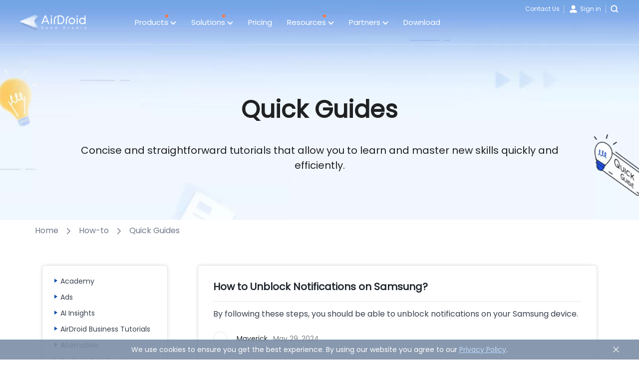

--- FILE ---
content_type: text/html; charset=UTF-8
request_url: https://www.airdroid.com/quick-guides/page/5/
body_size: 6849
content:
<!doctype html><html class="lang_en" lang="en"><head> <meta charset="UTF-8"> <link rel="preload" as="style" href="https://cdn-seo.airdroid.com/minify/css/public.min.css?v=1768991885" /><link rel="preload" as="style" href="https://cdn-seo.airdroid.com/minify/css/article-list.min.css?v=1768991885" /><link rel="preload" as="image" href="https://images.airdroid.com/2024/03/pic_quick_guide@2x-1-scaled.jpg" /> <link rel="preload" href="https://fonts.gstatic.com/s/poppins/v20/pxiEyp8kv8JHgFVrJJfecg.woff2" type="font/woff2" as="font" crossorigin=""> <link rel="shortcut icon" rel="preload" href="https://cdn-seo.airdroid.com/img/icon/favicon.ico?v=1768991885" type="image/x-icon" /> <meta name="viewport" content="width=device-width, user-scalable=no, initial-scale=1.0, maximum-scale=1.0, minimum-scale=1.0" /> <link rel="preconnect" href="https://cdn1.airdroid.com" /> <link rel="preconnect" href="https://cdn-seo.airdroid.com" /> <link rel="dns-prefetch" href="https://cdn-seo.airdroid.com" /> <link rel="preconnect" href="https://images.airdroid.com" /> <link rel="dns-prefetch" href="https://cdn1.airdroid.com" /> <link rel="dns-prefetch" href="https://images.airdroid.com" /> <style>img:is([sizes="auto" i],[sizes^="auto," i]){contain-intrinsic-size:3000px 1500px}</style><title>Quick Guides – AirDroid Solutions - Page 5</title><meta name="description" content="Concise and straightforward tutorials that allow you to learn and master new skills quickly and efficiently. - Page 5" /><meta name="robots" content="noindex, nofollow, max-image-preview:large" /><link rel="canonical" href="https://www.airdroid.com/quick-guides/" /><link rel="prev" href="https://www.airdroid.com/quick-guides/page/4/" /><link rel="next" href="https://www.airdroid.com/quick-guides/page/6/" /><script type="application/ld+json" class="aioseo-schema">{"@context":"https://schema.org","@graph":[{"@type":"BreadcrumbList","@id":"https://www.airdroid.com/quick-guides/page/5/#breadcrumblist","itemListElement":[{"@type":"ListItem","@id":"https://www.airdroid.com/#listItem","position":1,"item":{"@type":"WebPage","@id":"https://www.airdroid.com/","name":"Home","description":"Get detailed tutorials and informative articles to manage and control your Android devices. - Page 5","url":"https://www.airdroid.com/"},"nextItem":"https://www.airdroid.com/quick-guides/#listItem"},{"@type":"ListItem","@id":"https://www.airdroid.com/quick-guides/#listItem","position":2,"item":{"@type":"WebPage","@id":"https://www.airdroid.com/quick-guides/","name":"Quick Guides","description":"Concise and straightforward tutorials that allow you to learn and master new skills quickly and efficiently. - Page 5","url":"https://www.airdroid.com/quick-guides/"},"previousItem":"https://www.airdroid.com/#listItem"}]},{"@type":"CollectionPage","@id":"https://www.airdroid.com/quick-guides/page/5/#collectionpage","url":"https://www.airdroid.com/quick-guides/page/5/","name":"Quick Guides \u2013 AirDroid Solutions - Page 5","description":"Concise and straightforward tutorials that allow you to learn and master new skills quickly and efficiently. - Page 5","inLanguage":"en-US","isPartOf":{"@id":"https://www.airdroid.com/#website"},"breadcrumb":{"@id":"https://www.airdroid.com/quick-guides/page/5/#breadcrumblist"}}]}</script><link rel='dns-prefetch' href='//cdn-seo.airdroid.com' /><link rel='stylesheet' id='airdroid-public-css' href='https://cdn-seo.airdroid.com/minify/css/public.min.css?v=1768991885' type='text/css' media='all' /><link rel='stylesheet' id='airdroid-css-css' href='https://cdn-seo.airdroid.com/minify/css/article-list.min.css?v=1768991885' type='text/css' media='all' /><style id='kevinbatdorf-code-block-pro-style-inline-css' type='text/css'>.wp-block-kevinbatdorf-code-block-pro{direction:ltr!important;font-family:ui-monospace,SFMono-Regular,Menlo,Monaco,Consolas,monospace;-webkit-text-size-adjust:100%!important;box-sizing:border-box!important;position:relative!important}.wp-block-kevinbatdorf-code-block-pro *{box-sizing:border-box!important}.wp-block-kevinbatdorf-code-block-pro pre,.wp-block-kevinbatdorf-code-block-pro pre *{font-size:inherit!important;line-height:inherit!important}.wp-block-kevinbatdorf-code-block-pro:not(.code-block-pro-editor) pre{background-image:none!important;border:0!important;border-radius:0!important;border-style:none!important;border-width:0!important;color:inherit!important;font-family:inherit!important;margin:0!important;overflow:auto!important;overflow-wrap:normal!important;padding:16px 0 16px 16px!important;text-align:left!important;white-space:pre!important;--tw-shadow:0 0 #0000;--tw-shadow-colored:0 0 #0000;box-shadow:var(--tw-ring-offset-shadow,0 0 #0000),var(--tw-ring-shadow,0 0 #0000),var(--tw-shadow)!important}.wp-block-kevinbatdorf-code-block-pro.padding-disabled:not(.code-block-pro-editor) pre{padding:0!important}.wp-block-kevinbatdorf-code-block-pro.padding-bottom-disabled pre{padding-bottom:0!important}.wp-block-kevinbatdorf-code-block-pro:not(.code-block-pro-editor) pre code{background:none!important;background-color:transparent!important;border:0!important;border-radius:0!important;border-style:none!important;border-width:0!important;color:inherit!important;display:block!important;font-family:inherit!important;margin:0!important;overflow-wrap:normal!important;padding:0!important;text-align:left!important;white-space:pre!important;width:100%!important;--tw-shadow:0 0 #0000;--tw-shadow-colored:0 0 #0000;box-shadow:var(--tw-ring-offset-shadow,0 0 #0000),var(--tw-ring-shadow,0 0 #0000),var(--tw-shadow)!important}.wp-block-kevinbatdorf-code-block-pro:not(.code-block-pro-editor) pre code .line{display:inline-block!important;min-width:var(--cbp-block-width,100%)!important;vertical-align:top!important}.wp-block-kevinbatdorf-code-block-pro.cbp-has-line-numbers:not(.code-block-pro-editor) pre code .line{padding-left:calc(12px + var(--cbp-line-number-width,auto))!important}.wp-block-kevinbatdorf-code-block-pro.cbp-has-line-numbers:not(.code-block-pro-editor) pre code{counter-increment:step calc(var(--cbp-line-number-start,1) - 1)!important;counter-reset:step!important}.wp-block-kevinbatdorf-code-block-pro pre code .line{position:relative!important}.wp-block-kevinbatdorf-code-block-pro:not(.code-block-pro-editor) pre code .line:before{content:""!important;display:inline-block!important}.wp-block-kevinbatdorf-code-block-pro.cbp-has-line-numbers:not(.code-block-pro-editor) pre code .line:not(.cbp-line-number-disabled):before{color:var(--cbp-line-number-color,#999)!important;content:counter(step)!important;counter-increment:step!important;left:0!important;opacity:.5!important;position:absolute!important;text-align:right!important;transition-duration:.5s!important;transition-property:opacity!important;transition-timing-function:cubic-bezier(.4,0,.2,1)!important;-webkit-user-select:none!important;-moz-user-select:none!important;user-select:none!important;width:var(--cbp-line-number-width,auto)!important}.wp-block-kevinbatdorf-code-block-pro.cbp-highlight-hover .line{min-height:var(--cbp-block-height,100%)!important}.wp-block-kevinbatdorf-code-block-pro .line.cbp-line-highlight .cbp-line-highlighter,.wp-block-kevinbatdorf-code-block-pro .line.cbp-no-blur:hover .cbp-line-highlighter,.wp-block-kevinbatdorf-code-block-pro.cbp-highlight-hover:not(.cbp-blur-enabled:not(.cbp-unblur-on-hover)) .line:hover .cbp-line-highlighter{background:var(--cbp-line-highlight-color,rgb(14 165 233/.2))!important;left:-16px!important;min-height:var(--cbp-block-height,100%)!important;min-width:calc(var(--cbp-block-width,100%) + 16px)!important;pointer-events:none!important;position:absolute!important;top:0!important;width:100%!important}[data-code-block-pro-font-family="Code-Pro-Comic-Mono.ttf"].wp-block-kevinbatdorf-code-block-pro .line.cbp-line-highlight .cbp-line-highlighter,[data-code-block-pro-font-family="Code-Pro-Comic-Mono.ttf"].wp-block-kevinbatdorf-code-block-pro .line.cbp-no-blur:hover .cbp-line-highlighter,[data-code-block-pro-font-family="Code-Pro-Comic-Mono.ttf"].wp-block-kevinbatdorf-code-block-pro.cbp-highlight-hover:not(.cbp-blur-enabled:not(.cbp-unblur-on-hover)) .line:hover .cbp-line-highlighter{top:-.125rem!important}[data-code-block-pro-font-family=Code-Pro-Fira-Code].wp-block-kevinbatdorf-code-block-pro .line.cbp-line-highlight .cbp-line-highlighter,[data-code-block-pro-font-family=Code-Pro-Fira-Code].wp-block-kevinbatdorf-code-block-pro .line.cbp-no-blur:hover .cbp-line-highlighter,[data-code-block-pro-font-family=Code-Pro-Fira-Code].wp-block-kevinbatdorf-code-block-pro.cbp-highlight-hover:not(.cbp-blur-enabled:not(.cbp-unblur-on-hover)) .line:hover .cbp-line-highlighter{top:-1.5px!important}[data-code-block-pro-font-family="Code-Pro-Deja-Vu-Mono.ttf"].wp-block-kevinbatdorf-code-block-pro .line.cbp-line-highlight .cbp-line-highlighter,[data-code-block-pro-font-family="Code-Pro-Deja-Vu-Mono.ttf"].wp-block-kevinbatdorf-code-block-pro .line.cbp-no-blur:hover .cbp-line-highlighter,[data-code-block-pro-font-family="Code-Pro-Deja-Vu-Mono.ttf"].wp-block-kevinbatdorf-code-block-pro.cbp-highlight-hover:not(.cbp-blur-enabled:not(.cbp-unblur-on-hover)) .line:hover .cbp-line-highlighter,[data-code-block-pro-font-family=Code-Pro-Cozette].wp-block-kevinbatdorf-code-block-pro .line.cbp-line-highlight .cbp-line-highlighter,[data-code-block-pro-font-family=Code-Pro-Cozette].wp-block-kevinbatdorf-code-block-pro .line.cbp-no-blur:hover .cbp-line-highlighter,[data-code-block-pro-font-family=Code-Pro-Cozette].wp-block-kevinbatdorf-code-block-pro.cbp-highlight-hover:not(.cbp-blur-enabled:not(.cbp-unblur-on-hover)) .line:hover .cbp-line-highlighter{top:-1px!important}.wp-block-kevinbatdorf-code-block-pro:not(.code-block-pro-editor).padding-disabled pre .line.cbp-line-highlight:after{left:0!important;width:100%!important}.wp-block-kevinbatdorf-code-block-pro.cbp-blur-enabled pre .line:not(.cbp-no-blur){filter:blur(1px)!important;opacity:.4!important;pointer-events:none!important;transition-duration:.2s!important;transition-property:all!important;transition-timing-function:cubic-bezier(.4,0,.2,1)!important}.wp-block-kevinbatdorf-code-block-pro.cbp-blur-enabled.cbp-unblur-on-hover:hover pre .line:not(.cbp-no-blur){opacity:1!important;pointer-events:auto!important;--tw-blur:;filter:var(--tw-blur) var(--tw-brightness) var(--tw-contrast) var(--tw-grayscale) var(--tw-hue-rotate) var(--tw-invert) var(--tw-saturate) var(--tw-sepia) var(--tw-drop-shadow)!important}.wp-block-kevinbatdorf-code-block-pro:not(.code-block-pro-editor) pre *{font-family:inherit!important}.cbp-see-more-simple-btn-hover{transition-property:none!important}.cbp-see-more-simple-btn-hover:hover{box-shadow:inset 0 0 100px 100px hsla(0,0%,100%,.1)!important}.code-block-pro-copy-button{border:0!important;border-style:none!important;border-width:0!important;cursor:pointer!important;left:auto!important;line-height:1!important;opacity:.1!important;padding:6px!important;position:absolute!important;right:0!important;top:0!important;transition-duration:.2s!important;transition-property:opacity!important;transition-timing-function:cubic-bezier(.4,0,.2,1)!important;z-index:10!important}.code-block-pro-copy-button:focus{opacity:.4!important}.code-block-pro-copy-button:not([data-has-text-button]){background:none!important;background-color:transparent!important}.wp-block-kevinbatdorf-code-block-pro.padding-disabled .code-block-pro-copy-button{padding:0!important}.wp-block-kevinbatdorf-code-block-pro:hover .code-block-pro-copy-button{opacity:.5!important}.wp-block-kevinbatdorf-code-block-pro .code-block-pro-copy-button:hover{opacity:.9!important}.code-block-pro-copy-button[data-has-text-button],.wp-block-kevinbatdorf-code-block-pro:hover .code-block-pro-copy-button[data-has-text-button]{opacity:1!important}.wp-block-kevinbatdorf-code-block-pro .code-block-pro-copy-button[data-has-text-button]:hover{opacity:.8!important}.code-block-pro-copy-button[data-has-text-button]{border-radius:.75rem!important;display:block!important;margin-right:.75rem!important;margin-top:.7rem!important;padding:.125rem .375rem!important}.code-block-pro-copy-button[data-inside-header-type=headlightsMuted],.code-block-pro-copy-button[data-inside-header-type^=headlights]{margin-top:.85rem!important}.code-block-pro-copy-button[data-inside-header-type=headlightsMutedAlt]{margin-top:.65rem!important}.code-block-pro-copy-button[data-inside-header-type=simpleString]{margin-top:.645rem!important}.code-block-pro-copy-button[data-inside-header-type=pillString]{margin-top:1rem!important}.code-block-pro-copy-button[data-inside-header-type=pillString] .cbp-btn-text{position:relative!important;top:1px!important}.cbp-btn-text{font-size:.75rem!important;line-height:1rem!important}.code-block-pro-copy-button .without-check{display:block!important}.code-block-pro-copy-button .with-check{display:none!important}.code-block-pro-copy-button.cbp-copying{opacity:1!important}.code-block-pro-copy-button.cbp-copying .without-check{display:none!important}.code-block-pro-copy-button.cbp-copying .with-check{display:block!important}.cbp-footer-link:hover{text-decoration-line:underline!important}@media print{.wp-block-kevinbatdorf-code-block-pro pre{max-height:none!important}.wp-block-kevinbatdorf-code-block-pro:not(#x) .line:before{background-color:transparent!important;color:inherit!important}.wp-block-kevinbatdorf-code-block-pro:not(#x) .cbp-line-highlighter,.wp-block-kevinbatdorf-code-block-pro:not(#x)>span{display:none!important}}</style><meta name="cdp-version" content="1.4.6" /><style>:root{--lazy-loader-animation-duration:300ms}.lazyload{display:block}.lazyload,.lazyloading{opacity:0}.lazyloaded{opacity:1;transition:opacity 300ms;transition:opacity var(--lazy-loader-animation-duration)}</style><noscript><style>.lazyload{display:none}.lazyload[class*="lazy-loader-background-element-"]{display:block;opacity:1}</style></noscript> <link rel="alternate" href="https://www.airdroid.com/quick-guides/" hreflang="x-default" /><link rel="alternate" href="https://www.airdroid.com/quick-guides/" hreflang="en" /><link rel="alternate" href="https://www.airdroid.com/es/quick-guides/" hreflang="es" /><link rel="alternate" href="https://www.airdroid.com/fr/quick-guides/" hreflang="fr" /><link rel="alternate" href="https://www.airdroid.com/it/quick-guides/" hreflang="it" /><link rel="alternate" href="https://www.airdroid.com/pt/quick-guides/" hreflang="pt" /><link rel="alternate" href="https://www.airdroid.com/ja/quick-guides/" hreflang="ja" /></head><body>  <header> <div id="header"></div> </header> <main> <div class="banner article-list-banner"> <div class="bg-box " style=""> <img alt="Quick Guides" src="https://images.airdroid.com/2024/03/pic_quick_guide@2x-1-310x71.jpg" data-src="https://images.airdroid.com/2024/03/pic_quick_guide@2x-1-scaled.jpg" width="1920" height="440" /> </div> <div class="main-cont"> <div class="banner-content"> <p style="color:#202123; font-size:48px; font-weight:700">Quick Guides</p><br><p style="color:#202123; font-size:20px">Concise and straightforward tutorials that allow you to learn and master new skills quickly and efficiently.</p> </div> </div></div> <div class="main-container version-"> <div id="breadcrumbs" class="breadcrumb"><a href="/" data-wpel-link="internal" rel="noopener">Home</a> <i>></i> <a href="https://www.airdroid.com/how-to/" data-wpel-link="external" rel="noopener">How-to</a> <i>></i> Quick Guides</div> </div> <div class="hidden-lg-block version-"> <div class="plane-tab-warp"> <div class="plane-tab"> <ul class="list"> <li class=""> <a href="https://www.goinsight.ai/academy/" data-wpel-link="external" rel="noopener"> Academy </a> </li> <li class=""> <a href="/ads/" data-wpel-link="internal" rel="noopener"> Ads </a> </li> <li class=""> <a href="/ai-insights/" data-wpel-link="internal" rel="noopener"> AI Insights </a> </li> <li class=""> <a href="https://www.airdroid.com/airdroid-business-tutorials/" data-wpel-link="external" rel="noopener"> AirDroid Business Tutorials </a> </li> <li class=""> <a href="/alternative/" data-wpel-link="internal" rel="noopener"> Alternative </a> </li> <li class=""> <a href="/android-certificate-management/" data-wpel-link="internal" rel="noopener"> Android Certificate Management </a> </li> <li class=""> <a href="/android-tips/" data-wpel-link="internal" rel="noopener"> Android Tips </a> </li> <li class=""> <a href="/android-tv-mdm/" data-wpel-link="internal" rel="noopener"> Android TV MDM </a> </li> <li class=""> <a href="/app-management/" data-wpel-link="internal" rel="noopener"> App Management </a> </li> <li class=""> <a href="/blocker/" data-wpel-link="internal" rel="noopener"> Blocker </a> </li> <li class=""> <a href="/device-management/" data-wpel-link="internal" rel="noopener"> Device Management </a> </li> <li class=""> <a href="/event/" data-wpel-link="internal" rel="noopener"> Event </a> </li> <li class=""> <a href="/file-transfer/" data-wpel-link="internal" rel="noopener"> File Transfer </a> </li> <li class=""> <a href="https://www.goinsight.ai/blog/" data-wpel-link="external" rel="noopener"> GoInsight Blog </a> </li> <li class=""> <a href="https://www.goinsight.ai/tutorials/welcome-to-goinsight-ai/" data-wpel-link="external" rel="noopener"> GoInsight Tutorials </a> </li> <li class=""> <a href="/ios-parental/" data-wpel-link="internal" rel="noopener"> iOS Parental </a> </li> <li class=""> <a href="/kiosk-mode/" data-wpel-link="internal" rel="noopener"> Kiosk Mode </a> </li> <li class=""> <a href="/mdm/" data-wpel-link="internal" rel="noopener"> MDM </a> </li> <li class=""> <a href="/mdm-for-android/" data-wpel-link="internal" rel="noopener"> MDM for Android </a> </li> <li class=""> <a href="/mdm-logistics/" data-wpel-link="internal" rel="noopener"> MDM Logistics </a> </li> <li class=""> <a href="/mdm-mandatory-access-control/" data-wpel-link="internal" rel="noopener"> MDM Mandatory Access Control </a> </li> <li class=""> <a href="/parent-control/" data-wpel-link="internal" rel="noopener"> Parent Control </a> </li> <li class=""> <a href="/parental-choices/" data-wpel-link="internal" rel="noopener"> Parental Choices </a> </li> <li class=""> <a href="/parental-insights/" data-wpel-link="internal" rel="noopener"> Parental Insights </a> </li> <li class=""> <a href="https://www.airdroid.com/newsroom/press-release/" data-wpel-link="external" rel="noopener"> Press </a> </li> <li class="active"> <a href="/quick-guides/" data-wpel-link="internal" rel="noopener"> Quick Guides </a> </li> <li class=""> <a href="/real-world-safety/" data-wpel-link="internal" rel="noopener"> Real World Safety </a> </li> <li class=""> <a href="/remote-access-solutions-for-business/" data-wpel-link="internal" rel="noopener"> Remote Access Solutions for Business </a> </li> <li class=""> <a href="/remote-control/" data-wpel-link="internal" rel="noopener"> Remote Control </a> </li> <li class=""> <a href="/remote-support/" data-wpel-link="internal" rel="noopener"> Remote Support </a> </li> <li class=""> <a href="/samsung-solution/" data-wpel-link="internal" rel="noopener"> Samsung Knox Management Solution </a> </li> <li class=""> <a href="/screen-mirror/" data-wpel-link="internal" rel="noopener"> Screen Mirroring </a> </li> <li class=""> <a href="https://www.airdroid.com/cybersecurity/" data-wpel-link="external" rel="noopener"> Security </a> </li> <li class=""> <a href="/streaming-tips/" data-wpel-link="internal" rel="noopener"> Streaming Tips </a> </li> <li class=""> <a href="/support/" data-wpel-link="internal" rel="noopener"> Support </a> </li> <li class=""> <a href="/teen-slang/" data-wpel-link="internal" rel="noopener"> Teen Slang </a> </li> <li class=""> <a href="/uem/" data-wpel-link="internal" rel="noopener"> UEM </a> </li> <li class=""> <a href="/unattended-access/" data-wpel-link="internal" rel="noopener"> Unattended Access </a> </li> <li class=""> <a href="https://www.airdroid.com/airdroid-business-wiki/" data-wpel-link="external" rel="noopener"> Wiki </a> </li> <li class=""> <a href="/windows-remote-access/" data-wpel-link="internal" rel="noopener"> Windows Remote Access </a> </li> <li><a href="https://www.airdroid.com/how-to/" class="more-link back" data-wpel-link="external" rel="noopener">More Tips & Solutions</a></li> </ul> </div></div> </div> <div class="main-container two-col-layout archive-container fixed-container version-"> <div class="col-left visible-lg-block"> <aside> <div class="sider-bar sticky-warp"> <div class="sticky-siderbar-cont"> <div class="sider-main-box shadow-box"> <ul class="info-list"> <li class=""> <a href="https://www.goinsight.ai/academy/" data-wpel-link="external" rel="noopener"> Academy </a> </li> <li class=""> <a href="/ads/" data-wpel-link="internal" rel="noopener"> Ads </a> </li> <li class=""> <a href="/ai-insights/" data-wpel-link="internal" rel="noopener"> AI Insights </a> </li> <li class=""> <a href="https://www.airdroid.com/airdroid-business-tutorials/" data-wpel-link="external" rel="noopener"> AirDroid Business Tutorials </a> </li> <li class=""> <a href="/alternative/" data-wpel-link="internal" rel="noopener"> Alternative </a> </li> <li class=""> <a href="/android-certificate-management/" data-wpel-link="internal" rel="noopener"> Android Certificate Management </a> </li> <li class=""> <a href="/android-tips/" data-wpel-link="internal" rel="noopener"> Android Tips </a> </li> <li class=""> <a href="/android-tv-mdm/" data-wpel-link="internal" rel="noopener"> Android TV MDM </a> </li> <li class=""> <a href="/app-management/" data-wpel-link="internal" rel="noopener"> App Management </a> </li> <li class=""> <a href="/blocker/" data-wpel-link="internal" rel="noopener"> Blocker </a> </li> <li class=""> <a href="/device-management/" data-wpel-link="internal" rel="noopener"> Device Management </a> </li> <li class=""> <a href="/event/" data-wpel-link="internal" rel="noopener"> Event </a> </li> <li class=""> <a href="/file-transfer/" data-wpel-link="internal" rel="noopener"> File Transfer </a> </li> <li class=""> <a href="https://www.goinsight.ai/blog/" data-wpel-link="external" rel="noopener"> GoInsight Blog </a> </li> <li class=""> <a href="https://www.goinsight.ai/tutorials/welcome-to-goinsight-ai/" data-wpel-link="external" rel="noopener"> GoInsight Tutorials </a> </li> <li class=""> <a href="/ios-parental/" data-wpel-link="internal" rel="noopener"> iOS Parental </a> </li> <li class=""> <a href="/kiosk-mode/" data-wpel-link="internal" rel="noopener"> Kiosk Mode </a> </li> <li class=""> <a href="/mdm/" data-wpel-link="internal" rel="noopener"> MDM </a> </li> <li class=""> <a href="/mdm-for-android/" data-wpel-link="internal" rel="noopener"> MDM for Android </a> </li> <li class=""> <a href="/mdm-logistics/" data-wpel-link="internal" rel="noopener"> MDM Logistics </a> </li> <li class=""> <a href="/mdm-mandatory-access-control/" data-wpel-link="internal" rel="noopener"> MDM Mandatory Access Control </a> </li> <li class=""> <a href="/parent-control/" data-wpel-link="internal" rel="noopener"> Parent Control </a> </li> <li class=""> <a href="/parental-choices/" data-wpel-link="internal" rel="noopener"> Parental Choices </a> </li> <li class=""> <a href="/parental-insights/" data-wpel-link="internal" rel="noopener"> Parental Insights </a> </li> <li class=""> <a href="https://www.airdroid.com/newsroom/press-release/" data-wpel-link="external" rel="noopener"> Press </a> </li> <li class="active"> <a href="/quick-guides/" data-wpel-link="internal" rel="noopener"> Quick Guides </a> </li> <li class=""> <a href="/real-world-safety/" data-wpel-link="internal" rel="noopener"> Real World Safety </a> </li> <li class=""> <a href="/remote-access-solutions-for-business/" data-wpel-link="internal" rel="noopener"> Remote Access Solutions for Business </a> </li> <li class=""> <a href="/remote-control/" data-wpel-link="internal" rel="noopener"> Remote Control </a> </li> <li class=""> <a href="/remote-support/" data-wpel-link="internal" rel="noopener"> Remote Support </a> </li> <li class=""> <a href="/samsung-solution/" data-wpel-link="internal" rel="noopener"> Samsung Knox Management Solution </a> </li> <li class=""> <a href="/screen-mirror/" data-wpel-link="internal" rel="noopener"> Screen Mirroring </a> </li> <li class=""> <a href="https://www.airdroid.com/cybersecurity/" data-wpel-link="external" rel="noopener"> Security </a> </li> <li class=""> <a href="/streaming-tips/" data-wpel-link="internal" rel="noopener"> Streaming Tips </a> </li> <li class=""> <a href="/support/" data-wpel-link="internal" rel="noopener"> Support </a> </li> <li class=""> <a href="/teen-slang/" data-wpel-link="internal" rel="noopener"> Teen Slang </a> </li> <li class=""> <a href="/uem/" data-wpel-link="internal" rel="noopener"> UEM </a> </li> <li class=""> <a href="/unattended-access/" data-wpel-link="internal" rel="noopener"> Unattended Access </a> </li> <li class=""> <a href="https://www.airdroid.com/airdroid-business-wiki/" data-wpel-link="external" rel="noopener"> Wiki </a> </li> <li class=""> <a href="/windows-remote-access/" data-wpel-link="internal" rel="noopener"> Windows Remote Access </a> </li> </ul> <a href="https://www.airdroid.com/how-to/" class="more-link back" data-wpel-link="external" rel="noopener">More Tips & Solutions</a> </div> </div> </div></aside> </div> <div class="col-right"> <div id="post-98500" class="shadow-box article-item"> <a href="/quick-guides/how-to-unblock-notifications-on-samsung/" title="How to Unblock Notifications on Samsung?" rel="bookmark noopener" data-wpel-link="internal"> <div class="entry-title"> How to Unblock Notifications on Samsung? </div> <div class="entry-content"> By following these steps, you should be able to unblock notifications on your Samsung device. </div> <div class="entry-meta"> <span class="author-pic"><img alt='Maverick' data-src='https://images.airdroid.com/2023/01/Maverick.png' class='lazyload avatar avatar-96 photo' height='96' width='96' /></span> <object> <a href="/author/maverick/"class="author-name"> Maverick </a> </object> <span class="published"> May 29, 2024 </span> </div> </a></div><div id="post-98278" class="shadow-box article-item"> <a href="/quick-guides/how-to-screen-mirror-motorola-to-tv/" title="How to Screen Mirror Motorola to TV ?" rel="bookmark noopener" data-wpel-link="internal"> <div class="entry-title"> How to Screen Mirror Motorola to TV ? </div> <div class="entry-content"> This guide leads you to screen mirror Motorla to built-in Chromecast TV. </div> <div class="entry-meta"> <span class="author-pic"><img alt='Maverick' data-src='https://images.airdroid.com/2023/01/Maverick.png' class='lazyload avatar avatar-96 photo' height='96' width='96' /></span> <object> <a href="/author/maverick/"class="author-name"> Maverick </a> </object> <span class="published"> Jun 20, 2024 </span> </div> </a></div><div id="post-97735" class="shadow-box article-item"> <a href="/quick-guides/how-to-use-voice-chat-in-chatgpt-on-mac/" title="How to Use Voice Chat in ChatGPT on Mac" rel="bookmark noopener" data-wpel-link="internal"> <div class="entry-title"> How to Use Voice Chat in ChatGPT on Mac </div> <div class="entry-content"> This quick guide shows you how to enable and use the voice chat in ChatGPT on Mac step by step. </div> <div class="entry-meta"> <span class="author-pic"><img alt='Isabella' data-src='https://images.airdroid.com/2023/06/Isabella.jpg' class='lazyload avatar avatar-96 photo' height='96' width='96' /></span> <object> <a href="/author/isabella/"class="author-name"> Isabella </a> </object> <span class="published"> May 29, 2024 </span> </div> </a></div><div id="post-97638" class="shadow-box article-item"> <a href="/quick-guides/how-to-send-one-time-photo-on-whatsapp/" title="How to Send One Time Photo on WhatsApp" rel="bookmark noopener" data-wpel-link="internal"> <div class="entry-title"> How to Send One Time Photo on WhatsApp </div> <div class="entry-content"> This article shows you simple guide on how to send WhatsApp Once View Photos on Android and iPhone. </div> <div class="entry-meta"> <span class="author-pic"><img alt='Charudatta' data-src='https://images.airdroid.com/2022/02/images.jpg' class='lazyload avatar avatar-96 photo' height='96' width='96' /></span> <object> <a href="/author/charudatta/"class="author-name"> Charudatta </a> </object> <span class="published"> Jun 12, 2024 </span> </div> </a></div><div id="post-97320" class="shadow-box article-item"> <a href="/quick-guides/how-to-clone-app-on-samsung/" title="How to Clone Apps on Samsung?" rel="bookmark noopener" data-wpel-link="internal"> <div class="entry-title"> How to Clone Apps on Samsung? </div> <div class="entry-content"> App cloning, or Dual Messenger as Samsung calls it, is a feature that lets you create a copy of an app on your phone. In this guide, we will show you how to clone app on Samsung. </div> <div class="entry-meta"> <span class="author-pic"><img alt='Maverick' data-src='https://images.airdroid.com/2023/01/Maverick.png' class='lazyload avatar avatar-96 photo' height='96' width='96' /></span> <object> <a href="/author/maverick/"class="author-name"> Maverick </a> </object> <span class="published"> May 23, 2024 </span> </div> </a></div><div id="post-97196" class="shadow-box article-item"> <a href="/quick-guides/screen-mirror-iphone-to-mi-tv/" title="How to Screen Mirror iPhone to Mi TV?" rel="bookmark noopener" data-wpel-link="internal"> <div class="entry-title"> How to Screen Mirror iPhone to Mi TV? </div> <div class="entry-content"> Follow the easy 4 steps to cast your iPhone screen to Mi TV, sharing your vedio or pictures together. </div> <div class="entry-meta"> <span class="author-pic"><img alt='Maverick' data-src='https://images.airdroid.com/2023/01/Maverick.png' class='lazyload avatar avatar-96 photo' height='96' width='96' /></span> <object> <a href="/author/maverick/"class="author-name"> Maverick </a> </object> <span class="published"> Jul 3, 2024 </span> </div> </a></div><div id="post-96866" class="shadow-box article-item"> <a href="/quick-guides/how-to-export-samsung-notes/" title="How to Export Samsung Notes?" rel="bookmark noopener" data-wpel-link="internal"> <div class="entry-title"> How to Export Samsung Notes? </div> <div class="entry-content"> This guide will show you detailed steps to export Samsung notes on your devices. </div> <div class="entry-meta"> <span class="author-pic"><img alt='Maverick' data-src='https://images.airdroid.com/2023/01/Maverick.png' class='lazyload avatar avatar-96 photo' height='96' width='96' /></span> <object> <a href="/author/maverick/"class="author-name"> Maverick </a> </object> <span class="published"> May 21, 2024 </span> </div> </a></div><div id="post-96514" class="shadow-box article-item"> <a href="/quick-guides/how-to-enable-dan-mode-in-chatgpt/" title="How to Enable Dan Mode in ChatGPT" rel="bookmark noopener" data-wpel-link="internal"> <div class="entry-title"> How to Enable Dan Mode in ChatGPT </div> <div class="entry-content"> This guide will explain how to effectively enable Dan mode in ChatGPT. </div> <div class="entry-meta"> <span class="author-pic"><img alt='Tiffany' data-src='https://images.airdroid.com/2023/11/Tinfanny头像.png' class='lazyload avatar avatar-96 photo' height='96' width='96' /></span> <object> <a href="/author/tiffany/"class="author-name"> Tiffany </a> </object> <span class="published"> May 30, 2024 </span> </div> </a></div><div id="post-96502" class="shadow-box article-item"> <a href="/quick-guides/how-to-use-gpt-4o-free/" title="How to Use GPT-4o Free" rel="bookmark noopener" data-wpel-link="internal"> <div class="entry-title"> How to Use GPT-4o Free </div> <div class="entry-content"> This guide will show you how to use GPT-4o in ChatGPT in 3 easy steps. </div> <div class="entry-meta"> <span class="author-pic"><img alt='Tiffany' data-src='https://images.airdroid.com/2023/11/Tinfanny头像.png' class='lazyload avatar avatar-96 photo' height='96' width='96' /></span> <object> <a href="/author/tiffany/"class="author-name"> Tiffany </a> </object> <span class="published"> May 20, 2024 </span> </div> </a></div><div id="post-96247" class="shadow-box article-item"> <a href="/quick-guides/how-to-delete-chatgpt-history/" title="How to Delete ChatGPT Conversation History" rel="bookmark noopener" data-wpel-link="internal"> <div class="entry-title"> How to Delete ChatGPT Conversation History </div> <div class="entry-content"> This quick guide will show you how to delete conversation history on ChatGPT, whether for a single chat or all the chat history. </div> <div class="entry-meta"> <span class="author-pic"><img alt='Isabella' data-src='https://images.airdroid.com/2023/06/Isabella.jpg' class='lazyload avatar avatar-96 photo' height='96' width='96' /></span> <object> <a href="/author/isabella/"class="author-name"> Isabella </a> </object> <span class="published"> May 17, 2024 </span> </div> </a></div><div id="primary_pagenavi" class="pagenavi"><div class="navigation pagination" role="navigation" aria-label="Posts"><div class="nav-links"><a class="prev page-numbers" href="/quick-guides/page/4/" data-wpel-link="internal" rel="noopener">PREV</a><a class='page-numbers ' href='/quick-guides/'>1</a><a class='page-numbers ' href='/quick-guides/page/2/'>2</a><a class='page-numbers ' href='/quick-guides/page/3/'>3</a><a class='page-numbers ' href='/quick-guides/page/4/'>4</a><a class="page-numbers current" href="/quick-guides/page/5/" data-wpel-link="internal" rel="noopener">5</a><a class='page-numbers ' href='/quick-guides/page/6/'>6</a><a class='page-numbers ' href='/quick-guides/page/7/'>7</a><a class='page-numbers ' href='/quick-guides/page/8/'>8</a><a class='page-numbers ' href='/quick-guides/page/9/'>9</a><a class="next page-numbers" href="/quick-guides/page/6/" data-wpel-link="internal" rel="noopener">NEXT</a></div></div><div class="go-to-page">Go to <input type="text" data-url="/quick-guides/page/15/" data-max="15" class="page-input" name="page-input" value="5"/> / 15</div></div> </div> </div></main><script type="text/javascript"> var siteFullName = "www.airdroid.com";</script><script type="text/javascript"> var siteTheme = "airdroid-child";</script><div class="page-pricing-type" data-type=""></div><footer> <div id="footer"></div></footer><script type="text/javascript"  src="https://cdn-seo.airdroid.com/minify/js/en-pubilc.min.js?v=1768991885"></script><script type="text/javascript">if(typeof publicNavigation == 'object') {const domain = ['blog-child'].includes(siteTheme) ? 'https://www.airdroid.com' : '';
document.querySelector("#header").outerHTML = headerHtml();publicNavigation.header.init({domain});publicNavigation.header.logout();publicNavigation.header.setTransparentStyle(true);publicNavigation.header.setRightBtn({bizDemo:false,contact:true});publicNavigation.header.hideBizTel();if("" || "") {publicNavigation.header.setTransparentStyle(false);}};</script><script type="text/javascript">if(typeof publicNavigation == 'object') {const domain = ['blog-child'].includes(siteTheme) ? 'https://www.airdroid.com' : '';
document.querySelector("#footer").outerHTML = footerHtml();publicNavigation.footer.init({domain});if("") {publicNavigation.footer.setAboutTitle("About" + '&nbsp;' + "AirDroid Business");publicNavigation.header.setPricingUrl('/pricing/airdroid-business/');publicNavigation.footer.setPricingUrl('/pricing/airdroid-business/');};};</script><input type="hidden" id="allLangPage" value=[{"name":"en"},{"name":"es"},{"name":"fr"},{"name":"it"},{"name":"pt"},{"name":"ja"}] /><script type="text/javascript" defer src="https://cdn-seo.airdroid.com/minify/lang/en.js?v=1768991885"></script><script type="text/javascript" defer src="https://cdn-seo.airdroid.com/minify/js/base.min.js?v=1768991885"></script><script type="speculationrules">{"prefetch":[{"source":"document","where":{"and":[{"href_matches":"\/*"},{"not":{"href_matches":["\/wp-*.php","\/wp-admin\/*","\/*","\/wp-content\/*","\/wp-content\/plugins\/*","\/wp-content\/themes\/airdroid-child\/*","\/wp-content\/themes\/airdroid\/*","\/*\\?(.+)"]}},{"not":{"selector_matches":"a[rel~=\"nofollow\"]"}},{"not":{"selector_matches":".no-prefetch, .no-prefetch a"}}]},"eagerness":"conservative"}]}</script><script type="text/javascript" id="ajax-comment-js-extra">
var ajaxcomment = {"ajax_url":"https:\/\/seo-wp.airdroid.com\/wp-admin\/admin-ajax.php","order":"desc"};
</script><script type="text/javascript" defer="defer" src="https://cdn-seo.airdroid.com/minify/js/ajax-comment.min.js?v=1768991885&amp;ver=1.0.0" id="ajax-comment-js"></script><script type="text/javascript" defer="defer" src="https://seo-wp.airdroid.com/wp-content/plugins/lazy-loading-responsive-images/js/lazysizes.min.js?ver=1709157213" id="lazysizes-js"></script><script type="text/javascript" defer="defer" src="https://cdn-seo.airdroid.com/minify/js/article-list.min.js?v=1768991885" id="airdroid-article-list-js"></script> <script defer type="text/javascript">// Trace the code. Originally, we used the external mode to import js, but the lcp was unstable, so we changed to the inline mode.
window.addEventListener("load",function(){setTimeout(function() {// Google Tag Manager
(function(w,d,s,l,i){w[l]=w[l]||[];w[l].push({'gtm.start':new Date().getTime(),event:'gtm.js'});var f=d.getElementsByTagName(s)[0],j=d.createElement(s),dl=l!='dataLayer'?'&l='+l:'';j.defer=true;j.src=
'https://www.googletagmanager.com/gtm.js?id='+i+dl;d.body.appendChild(j);
})(window,document,'script','dataLayer','GTM-TX7S3CT');
//  Google Analytics
(function(i,s,o,g,r,a,m){i['GoogleAnalyticsObject']=r;i[r]=i[r]||function(){(i[r].q=i[r].q||[]).push(arguments)},i[r].l=1*new Date();a=s.createElement(o),m=s.getElementsByTagName(o)[0];a.defer=1;a.src=g;s.body.appendChild(a)
})(window,document,'script','https://www.google-analytics.com/analytics.js','ga');
ga('create', 'UA-27177631-1', 'airdroid.com');ga('send', 'pageview');}, 2000);});</script> <input hidden id="WebVitalsIife" value="https://cdn-seo.airdroid.com/minify/js/web-vitals-iife.min.js?v=1768991885" /> <script defer type="text/javascript" src="https://cdn-seo.airdroid.com/minify/js/web-vitals.min.js?v=1768991885"></script></body></html>

--- FILE ---
content_type: text/css
request_url: https://cdn-seo.airdroid.com/minify/css/public.min.css?v=1768991885
body_size: 16920
content:
.i_arrow_up{background-image:url(https://cdn1.airdroid.com/assets/img/sprite_1x_default-9b1b41b8e8.png?v=1768991165121);background-size:107px 99px;background-position:-50px -33px;background-repeat:no-repeat;width:8px;height:5px}.i_arrow_up_grey{background-image:url(https://cdn1.airdroid.com/assets/img/sprite_1x_default-9b1b41b8e8.png?v=1768991165121);background-size:107px 99px;background-position:-50px -43px;background-repeat:no-repeat;width:8px;height:5px}.i_ic_arrow_bule_hor{background-image:url(https://cdn1.airdroid.com/assets/img/sprite_1x_default-9b1b41b8e8.png?v=1768991165121);background-size:107px 99px;background-position:0 -33px;background-repeat:no-repeat;width:20px;height:20px}.i_ic_arrow_hor{background-image:url(https://cdn1.airdroid.com/assets/img/sprite_1x_default-9b1b41b8e8.png?v=1768991165121);background-size:107px 99px;background-position:-25px -33px;background-repeat:no-repeat;width:20px;height:20px}.i_ic_arrow_nor{background-image:url(https://cdn1.airdroid.com/assets/img/sprite_1x_default-9b1b41b8e8.png?v=1768991165121);background-size:107px 99px;background-position:-66px 0;background-repeat:no-repeat;width:20px;height:20px}.i_ic_arrow_orange_hor{background-image:url(https://cdn1.airdroid.com/assets/img/sprite_1x_default-9b1b41b8e8.png?v=1768991165121);background-size:107px 99px;background-position:-66px -25px;background-repeat:no-repeat;width:20px;height:20px}.i_ic_nextpage{background-image:url(https://cdn1.airdroid.com/assets/img/sprite_1x_default-9b1b41b8e8.png?v=1768991165121);background-size:107px 99px;background-position:-91px -63px;background-repeat:no-repeat;width:8px;height:12px}.i_ic_record{background-image:url(https://cdn1.airdroid.com/assets/img/sprite_1x_default-9b1b41b8e8.png?v=1768991165121);background-size:107px 99px;background-position:0 -58px;background-repeat:no-repeat;width:20px;height:20px}.i_icon_Google{background-image:url(https://cdn1.airdroid.com/assets/img/sprite_1x_default-9b1b41b8e8.png?v=1768991165121);background-size:107px 99px;background-position:-33px 0;background-repeat:no-repeat;width:28px;height:28px}.i_icon_apple{background-image:url(https://cdn1.airdroid.com/assets/img/sprite_1x_default-9b1b41b8e8.png?v=1768991165121);background-size:107px 99px;background-position:0 0;background-repeat:no-repeat;width:28px;height:28px}.i_social_facebook{background-image:url(https://cdn1.airdroid.com/assets/img/sprite_1x_default-9b1b41b8e8.png?v=1768991165121);background-size:107px 99px;background-position:-25px -58px;background-repeat:no-repeat;width:16px;height:16px}.i_social_google{background-image:url(https://cdn1.airdroid.com/assets/img/sprite_1x_default-9b1b41b8e8.png?v=1768991165121);background-size:107px 99px;background-position:-46px -58px;background-repeat:no-repeat;width:16px;height:16px}.i_social_linkedin{background-image:url(https://cdn1.airdroid.com/assets/img/sprite_1x_default-9b1b41b8e8.png?v=1768991165121);background-size:107px 99px;background-position:-67px -58px;background-repeat:no-repeat;width:16px;height:16px}.i_social_twitter{background-image:url(https://cdn1.airdroid.com/assets/img/sprite_1x_default-9b1b41b8e8.png?v=1768991165121);background-size:107px 99px;background-position:-91px 0;background-repeat:no-repeat;width:16px;height:16px}.i_social_weibo{background-image:url(https://cdn1.airdroid.com/assets/img/sprite_1x_default-9b1b41b8e8.png?v=1768991165121);background-size:107px 99px;background-position:-91px -21px;background-repeat:no-repeat;width:16px;height:16px}.i_social_weixin{background-image:url(https://cdn1.airdroid.com/assets/img/sprite_1x_default-9b1b41b8e8.png?v=1768991165121);background-size:107px 99px;background-position:-91px -42px;background-repeat:no-repeat;width:16px;height:16px}.i_social_youtube{background-image:url(https://cdn1.airdroid.com/assets/img/sprite_1x_default-9b1b41b8e8.png?v=1768991165121);background-size:107px 99px;background-position:0 -83px;background-repeat:no-repeat;width:16px;height:16px}.i_dyn_top_hover{background-image:url(https://cdn1.airdroid.com/assets/img/sprite_2x_default-316b7615b2.png?v=1768991165121);background-size:120px 99.5px;background-position:0 0;background-repeat:no-repeat;width:28px;height:28px}.i_ic_call_black_2x{background-image:url(https://cdn1.airdroid.com/assets/img/sprite_2x_default-316b7615b2.png?v=1768991165121);background-size:120px 99.5px;background-position:-23.5px -57px;background-repeat:no-repeat;width:20px;height:20px}.i_ic_call_white_2x{background-image:url(https://cdn1.airdroid.com/assets/img/sprite_2x_default-316b7615b2.png?v=1768991165121);background-size:120px 99.5px;background-position:-46px -57px;background-repeat:no-repeat;width:20px;height:20px}.i_ic_close_web_2x{background-image:url(https://cdn1.airdroid.com/assets/img/sprite_2x_default-316b7615b2.png?v=1768991165121);background-size:120px 99.5px;background-position:-102px -20.5px;background-repeat:no-repeat;width:12px;height:12px}.i_ic_cookie_2x{background-image:url(https://cdn1.airdroid.com/assets/img/sprite_2x_default-316b7615b2.png?v=1768991165121);background-size:120px 99.5px;background-position:0 -30.5px;background-repeat:no-repeat;width:24px;height:24px}.i_ic_digital_habits_2x{background-image:url(https://cdn1.airdroid.com/assets/img/sprite_2x_default-316b7615b2.png?v=1768991165121);background-size:120px 99.5px;background-position:-79.5px 0;background-repeat:no-repeat;width:20px;height:20px}.i_ic_home_search_black_2x{background-image:url(https://cdn1.airdroid.com/assets/img/sprite_2x_default-316b7615b2.png?v=1768991165121);background-size:120px 99.5px;background-position:-67.5px -79.5px;background-repeat:no-repeat;width:18px;height:18px}.i_ic_home_search_white_2x{background-image:url(https://cdn1.airdroid.com/assets/img/sprite_2x_default-316b7615b2.png?v=1768991165121);background-size:120px 99.5px;background-position:-102px 0;background-repeat:no-repeat;width:18px;height:18px}.i_ic_online_interactions_2x{background-image:url(https://cdn1.airdroid.com/assets/img/sprite_2x_default-316b7615b2.png?v=1768991165121);background-size:120px 99.5px;background-position:-79.5px -22.5px;background-repeat:no-repeat;width:20px;height:20px}.i_ic_online_safety_2x{background-image:url(https://cdn1.airdroid.com/assets/img/sprite_2x_default-316b7615b2.png?v=1768991165121);background-size:120px 99.5px;background-position:-79.5px -45px;background-repeat:no-repeat;width:20px;height:20px}.i_ic_prevent_addiction_2x{background-image:url(https://cdn1.airdroid.com/assets/img/sprite_2x_default-316b7615b2.png?v=1768991165121);background-size:120px 99.5px;background-position:0 -79.5px;background-repeat:no-repeat;width:20px;height:20px}.i_ic_realworld_2x{background-image:url(https://cdn1.airdroid.com/assets/img/sprite_2x_default-316b7615b2.png?v=1768991165121);background-size:120px 99.5px;background-position:-22.5px -79.5px;background-repeat:no-repeat;width:20px;height:20px}.i_ic_risk_2x{background-image:url(https://cdn1.airdroid.com/assets/img/sprite_2x_default-316b7615b2.png?v=1768991165121);background-size:120px 99.5px;background-position:-45px -79.5px;background-repeat:no-repeat;width:20px;height:20px}.i_ic_user_sign_in_biack_2x{background-image:url(https://cdn1.airdroid.com/assets/img/sprite_2x_default-316b7615b2.png?v=1768991165121);background-size:120px 99.5px;background-position:-26.5px -30.5px;background-repeat:no-repeat;width:21px;height:20px}.i_ic_user_sign_in_white_2x{background-image:url(https://cdn1.airdroid.com/assets/img/sprite_2x_default-316b7615b2.png?v=1768991165121);background-size:120px 99.5px;background-position:-50px -30.5px;background-repeat:no-repeat;width:21px;height:20px}.i_ic_user_sign_out_2x{background-image:url(https://cdn1.airdroid.com/assets/img/sprite_2x_default-316b7615b2.png?v=1768991165121);background-size:120px 99.5px;background-position:0 -57px;background-repeat:no-repeat;width:21px;height:20px}.i_ic_wechat_2x{background-image:url(https://cdn1.airdroid.com/assets/img/sprite_2x_default-316b7615b2.png?v=1768991165121);background-size:120px 99.5px;background-position:-30.5px 0;background-repeat:no-repeat;width:22px;height:27px}.i_ic_wechat_white_2x{background-image:url(https://cdn1.airdroid.com/assets/img/sprite_2x_default-316b7615b2.png?v=1768991165121);background-size:120px 99.5px;background-position:-55px 0;background-repeat:no-repeat;width:22px;height:27px}.item-dropdown{opacity:0;position:absolute;left:-999999px;width:165px;max-width:500px;z-index:999;transition:opacity .25s ease;transform:translateY(-20px);text-align:left}.item-dropdown i.item-dropdown-arrow-down,.item-dropdown i.item-dropdown-arrow-up{background-image:url(https://cdn1.airdroid.com/assets/img/sprite_1x_default-9b1b41b8e8.png?v=1768991165121);background-size:107px 99px;background-position:-50px -33px;background-repeat:no-repeat;display:block;width:8px;height:5px;margin:0 auto}.item-dropdown i.item-dropdown-arrow-down{transform:rotate(180deg)}.item-dropdown ul.item-dropdown-list{margin:0;padding:10px 20px 6px 20px;border-radius:2px;background-color:#f9fafb;-webkit-box-shadow:0 4px 6px 0 rgba(88, 112, 138, 0.4),inset 0 1px 0 0 rgba(255, 255, 255, 0.1);box-shadow:0 4px 6px 0 rgba(88, 112, 138, 0.4),inset 0 1px 0 0 rgba(255, 255, 255, 0.1)}.item-dropdown ul.item-dropdown-list li.item-dropdown-item{font-size:12px;margin:4px 0;line-height:20px}.item-dropdown ul.item-dropdown-list li.item-dropdown-item.item-dropdown-item-division{background:0 0;display:block;margin:5px 0;padding:0;height:1px;border-top:1px solid #f2f3f5}.item-dropdown a{white-space:nowrap;display:block;color:#616e7e}.item-dropdown a:hover{color:#42c662;font-weight:600}.public-header[data-lang=ar]{direction:rtl}.public-header[data-lang=ar] .item-navs{margin-left:0;margin-right:30px;text-align:right}.public-header[data-lang=ar] .item-nav-item+.item-nav-item{margin-left:0;margin-right:30px}.public-header[data-lang=ar] .right-box{left:calc((100% - 1300px)/2);right:auto}@media only screen and (max-width: 1510px){.public-header[data-lang=ar] .right-box{left:80px}}@media only screen and (max-width: 1380px){.public-header[data-lang=ar] .right-box{left:40px}}.public-header[data-lang=ar] .right-box .header-btn-sign::before{margin-right:0;margin-left:3px}.public-header[data-lang=ar] .right-box .search-btn-box{margin-left:0;margin-right:5px}.public-header[data-lang=ar] .right-box .btn-box+.btn-box::before{margin:0 4px 0 8px}.public-header[data-lang=ar] .right-box .account-box .item-profile-info{padding-left:0;padding-right:16px}.public-header[data-lang=ar] .right-box .account-box .item-profile-info::before{left:auto;right:0}.public-header[data-lang=ar] .right-box .account-box .item-profile-info .item-profile-link{padding-left:18px;padding-right:4px}.public-header[data-lang=ar] .right-box .account-box .item-profile-info .item-profile-link::before{right:auto;left:0}.public-header[data-lang=ar] .right-box .account-box .item-profile-actions .item-dropdown-item{padding-left:18px;padding-right:46px}.public-header[data-lang=ar] .right-box .account-box .item-profile-actions .item-dropdown-item::before{left:auto;right:18px}.public-header[data-lang=ar] #go_biz_demo{padding:2px 4px 2px 16px}.public-header[data-lang=ar] #go_biz_demo::after{left:0;right:auto}.public-header[data-lang=ar] .header-info-wrap .header-info-tip{padding-top:2px}.public-header[data-lang=ar] .more-nav .more-wrap .more-header-title-tipImg{transform:rotate(180deg)}.public-header[data-lang=ar] .more-nav .hover-effect>a,.public-header[data-lang=ar] .more-nav .product-tab-list li p{text-align:right}.public-header[data-lang=ar] .more-nav .more-panel-item+.more-panel-item{margin-left:0;margin-right:30px}.public-header[data-lang=ar] .more-nav .more-wrap .more-body-title{margin-left:0;margin-right:10px}.public-header[data-lang=ar] .more-nav .more-wrap .more-body-title::before{left:0;right:-10px}.public-header[data-lang=ar] .more-nav .more-body-item.label-item{text-align:right}.public-header[data-lang=ar] .more-nav .more-wrap.res-nav-wrap{left:0;right:-200px}.public-header[data-lang=ar] .more-nav .more-wrap.res-nav-wrap .more-panel-item:nth-of-type(2){margin-left:0;margin-right:35px}.public-header[data-lang=ar] .more-nav .more-wrap.res-nav-wrap .more-body-item-title{text-align:right}.public-header[data-lang=ar] .more-nav .more-body-txt{text-align:right}.public-header[data-lang=ar] .more-nav .more-wrap.partner-nav-wrap{left:0;right:-260px}.public-header[data-lang=ar] .more-nav .more-wrap .more-header-tip{margin-left:0;margin-right:3px}.public-header[data-lang=ar].custom-second-head .more-nav .more-wrap.res-nav-wrap{right:0}.public-header[data-lang=ar].custom-second-head .more-nav .more-wrap.res-nav-wrap .hover-effect.active::before,.public-header[data-lang=ar].custom-second-head .more-nav .more-wrap.res-nav-wrap .hover-effect:hover::before{transform:none}.public-header[data-lang=ar].custom-second-head .more-panel-item{padding-right:0;padding-left:0;border-right:none;border-left:1px solid #e5e6eb}.public-header[data-lang=ar].custom-second-head .more-panel-item:last-of-type{border-left:none}.public-header[data-lang=ar].custom-second-head .more-panel-item+.more-panel-item{margin-left:0 !important;margin-right:20px !important}.public-header[data-lang=ar] .topics-go-more .nav-go-more-a:hover i{transform:rotate(180deg) translateX(5px)}.public-header[data-lang=ar] .topics-go-more .nav-go-more-a i{transform:rotate(180deg);transition:transform .3s}.public-header[data-lang=ar].custom-second-head .right-box{left:calc((100% - 1300px)/2)}@media only screen and (max-width: 1510px){.public-header[data-lang=ar].custom-second-head .right-box{left:80px}}@media only screen and (max-width: 1380px){.public-header[data-lang=ar].custom-second-head .right-box{left:40px}}.public-header-sm[data-lang=ar]{direction:rtl}.public-header-sm[data-lang=ar] .menu-btn{margin-left:0;margin-right:12px}.public-header-sm[data-lang=ar] .nav-box{transform-origin:left top}.public-header-sm[data-lang=ar] .nav-box .navs-list-item{text-align:right}.public-header-sm[data-lang=ar] .nav-box .more-arrow{right:auto;left:0}.public-header-sm[data-lang=ar] .nav-box .btn-box,.public-header-sm[data-lang=ar] .nav-box .btn-sign-box{text-align:right}.public-header-sm[data-lang=ar] .nav-box .more-header-tip{margin-left:0;margin-right:3px}.public-header-sm[data-lang=ar] .nav-box .user-info-wrapper .user-info-box .user-info .user-info-email,.public-header-sm[data-lang=ar] .nav-box .user-info-wrapper .user-info-box .user-info .user-info-name{text-align:right}.public-header-sm[data-lang=ar] .nav-box .user-info-wrapper .user-info-box .more-arrow{transform:rotateZ(90deg)}.public-header-sm[data-lang=ar].custom-second-head-sm .custom-second-head .btn-box{margin-left:30px;margin-right:10px}.public-header-sm[data-lang=ar] .custom-second-head .custom-second-more{right:auto;left:10px}.public-footer[data-lang=ar]{direction:rtl}.public-footer[data-lang=ar] .item-G2-box{direction:ltr;margin-left:0;margin-right:60px}.public-footer[data-lang=ar] .item-G2-box img{margin-left:0;margin-right:10px}.public-footer[data-lang=ar] .item-social{right:auto;left:19px}.public-footer[data-lang=ar] .footer-site-nav.lg-show .footer-nav-item:nth-child(2){margin-left:0;margin-right:16.6667%}.public-footer[data-lang=ar] .footer-site-nav.lg-show .footer-nav-item:nth-child(3){margin-left:0;margin-right:8.33333%}.public-footer[data-lang=ar] .lang-change-wrap{right:auto;left:10px}.public-footer[data-lang=ar] .lang-change-wrap .lang-change-container .item-nav-item-arrow{margin-left:0;margin-right:10px}.public-footer[data-lang=ar] .lang-change-wrap .dropdown-lang{left:-19px;right:-999999px}.public-footer[data-lang=ar] .lang-change-wrap.toggle-lang-show .lang-change-container~.dropdown-lang{left:-19px;right:auto;transform:translateY(0)}.public-footer[data-lang=ar] .footer-info{text-align:right}.public-footer[data-lang=ar] .back-top .img-index{left:40px;right:auto}.public-footer[data-lang=ar].custom-footer-wrap .footer-share-link-wrap .footer-share-text{margin-left:10px}.mode-cookie-tip[data-lang=ar] .cookie-tip-close{right:auto;left:30px}@media only screen and (max-width: 1024px){.slogan-panel[data-lang=ar] .slogan-logo{margin-right:0;margin-left:12px}.slogan-panel[data-lang=ar] .slogan-score .slogan-score-text{margin-left:0;margin-right:4px}.public-footer[data-lang=ar] .more-arrow{right:auto;left:0}.public-footer[data-lang=ar] .item-G2-box{justify-content:flex-end;margin-right:0}.public-footer[data-lang=ar] .lang-change-wrap{right:20px;left:auto}.public-footer[data-lang=ar] .lang-change-wrap.toggle-lang-show .lang-change-container~.dropdown-lang{left:auto;right:auto}.public-footer[data-lang=ar] .back-top .img-index{left:20px}.public-footer[data-lang=ar].custom-footer-wrap .footer-bottom .footer-info{text-align:center}.public-footer[data-lang=ar].custom-footer-wrap .footer-bottom .lang-change-wrap{right:auto;left:auto;transform:translateX(0);display:flex;justify-content:center;margin:0}.download-fixed-btn~.mode-cookie-tip[data-lang=ar]{padding:10px 10px 10px 60px}.download-fixed-btn~.mode-cookie-tip[data-lang=ar] .cookie-tip-close{right:auto;left:10px}.mode-cookie-tip[data-lang=ar] .cookie-tip-close{left:20px}}@media only screen and (max-width: 500px){.public-footer[data-lang=ar].custom-footer-wrap .footer-bottom .lang-change-wrap{margin-right:0}.public-footer[data-lang=ar].custom-footer-wrap .footer-bottom .lang-change-wrap.toggle-lang-show .dropdown-lang{right:-25px !important;left:auto !important;transform:translateX(0) !important}}@media only screen and (max-width: 414px){.mode-cookie-tip[data-lang=ar]{padding:12px 13px 14px 26px;text-align:right}.download-fixed-btn~.mode-cookie-tip[data-lang=ar]{padding-left:35px}}a,body,div,h1,h2,h3,h4,li,p,td{outline:0;-webkit-tap-highlight-color:transparent}div,h1,h2,h3,h4,li,p,td{line-height:1.5}.public-footer li,.public-footer ul,.public-header li,.public-header ul,.public-header-sm li,.public-header-sm ul{padding-left:0;list-style:none}a{text-decoration:none}ul{margin:0;padding:0}body{font-family:Poppins,sans-serif,arial;font-size:14px;-webkit-font-smoothing:antialiased}.lang_zh-cn body,.lang_zh-tw body{font-family:"PingFang SC","Hiragino Sans GB","Microsoft YaHei",SimSun,sans-serif}.i-hide{display:none !important}.flex{display:flex}.public-header-position{position:relative;width:100%;height:90px}.transparent-header~.public-header-position{display:none}.i-minwidth{min-width:0}.i-overflow{overflow:hidden}.i-fullHeight{height:100%}.public-header,.public-header-sm{position:fixed;top:0;left:0;right:0;z-index:15;box-sizing:border-box;padding:0 calc((100% - 1300px)/2);padding:0 calc((min(100%,2560px) - 1300px)/2);width:100%;height:90px;color:#fff;text-align:center;background:0 0;border-bottom:1px solid rgba(255, 255, 255, 0.3)}.public-header .nav-title,.public-header-sm .nav-title{text-align:center;outline:0}.public-header .logo-box,.public-header-sm .logo-box{position:relative;height:100%;font-size:0}.public-header .logo-box::after,.public-header-sm .logo-box::after{content:"";display:inline-block;width:0;height:100%;vertical-align:middle}.public-header .item-logo,.public-header-sm .item-logo{display:inline-block;margin:auto;padding:0;width:200px;height:32px;vertical-align:middle;background-position:left center;background-repeat:no-repeat;background-size:contain}.public-header .item-logo img,.public-header-sm .item-logo img{display:none;max-height:100%}.public-header .item-logo .white-logo,.public-header-sm .item-logo .white-logo{display:block}.public-header .item-logo-link,.public-header-sm .item-logo-link{display:block;height:100%}.public-header .item-logo-label,.public-header-sm .item-logo-label{display:none}.public-header .userIcon,.public-header-sm .userIcon{content:"";margin:auto;width:21px;height:20px;background-position:left center;background-size:contain;background-repeat:no-repeat}.public-header .right-box,.public-header-sm .right-box{position:absolute;right:calc((100% - 1300px)/2);top:4px;z-index:2;font-size:0;line-height:28px}.public-header .right-box::before,.public-header-sm .right-box::before{content:"";display:inline-block;vertical-align:middle;width:0;height:100%}.public-header .right-box .left-btn-box,.public-header-sm .right-box .left-btn-box{line-height:24px}.public-header .right-box .btn-box,.public-header-sm .right-box .btn-box{display:inline-block;vertical-align:middle}.public-header .right-box .btn-box+.btn-box::before,.public-header-sm .right-box .btn-box+.btn-box::before{content:"";display:inline-block;margin:0 8px 0 4px;width:1px;height:16px;vertical-align:middle;background:#fff;opacity:.5}.public-header .right-box .btn-box.i-hide+.btn-box::before,.public-header-sm .right-box .btn-box.i-hide+.btn-box::before{display:none}.public-header .right-box .header-btn,.public-header-sm .right-box .header-btn{display:inline-block;box-sizing:border-box;padding:2px 4px;font-size:12px;color:#fff;vertical-align:middle;text-align:center}.public-header .right-box .header-btn#go_web,.public-header-sm .right-box .header-btn#go_web{border-radius:2px;line-height:18px;border:1px solid #fff}.public-header .right-box .header-btn .btn-txt,.public-header-sm .right-box .header-btn .btn-txt{display:inline-block;vertical-align:middle;line-height:20px}.public-header .right-box .header-btn-sign,.public-header .right-box .header-btn-signup,.public-header-sm .right-box .header-btn-sign,.public-header-sm .right-box .header-btn-signup{padding:0}.public-header .right-box .header-btn-sign::before,.public-header .right-box .header-btn-signup::before,.public-header-sm .right-box .header-btn-sign::before,.public-header-sm .right-box .header-btn-signup::before{content:"";margin:auto;background-position:left center;background-size:contain;margin-right:3px;display:inline-block;vertical-align:middle;background-image:url(https://cdn1.airdroid.com/assets/img/sprite_2x_default-316b7615b2.png?v=1768991165121);background-size:120px 99.5px;background-position:-50px -30.5px;background-repeat:no-repeat;width:21px;height:20px}.public-header .right-box .header-btn .sign-icon,.public-header-sm .right-box .header-btn .sign-icon{display:inline-block;margin-right:9px;width:18px;height:20px}.public-header .right-box .account-box,.public-header .right-box .sign-box,.public-header-sm .right-box .account-box,.public-header-sm .right-box .sign-box{display:inline-block;vertical-align:middle}.public-header .right-box .account-box,.public-header-sm .right-box .account-box{position:relative}.public-header .right-box .account-box:hover .item-profile-actions,.public-header-sm .right-box .account-box:hover .item-profile-actions{display:block;opacity:1;left:auto;transform:translateY(0);left:50%;transform:translateX(-50%)}.lt-ie9 .public-header .right-box .account-box:hover .item-profile-actions,.lt-ie9 .public-header-sm .right-box .account-box:hover .item-profile-actions{left:auto}.public-header .right-box .account-box .item-profile-info,.public-header-sm .right-box .account-box .item-profile-info{position:relative;display:inline-block;padding-left:16px;cursor:pointer;vertical-align:middle}.public-header .right-box .account-box .item-profile-info::before,.public-header-sm .right-box .account-box .item-profile-info::before{content:"";margin:auto;background-position:left center;background-size:contain;position:absolute;top:0;bottom:0;left:0;background-image:url(https://cdn1.airdroid.com/assets/img/sprite_2x_default-316b7615b2.png?v=1768991165121);background-size:120px 99.5px;background-position:-50px -30.5px;background-repeat:no-repeat;width:21px;height:20px}.public-header .right-box .account-box .item-profile-info>a,.public-header-sm .right-box .account-box .item-profile-info>a{font-weight:400}.public-header .right-box .account-box .item-profile-link,.public-header-sm .right-box .account-box .item-profile-link{position:relative;display:block;padding-right:18px;background:0 0;width:auto;min-width:50px;max-width:120px;text-overflow:ellipsis;overflow:hidden;color:#fff;white-space:nowrap;line-height:20px;text-align:left;box-shadow:none}.public-header .right-box .account-box .item-profile-link::before,.public-header-sm .right-box .account-box .item-profile-link::before{content:"";position:absolute;top:0;bottom:0;right:0;margin:auto;background-image:url(https://cdn1.airdroid.com/assets/img/sprite_1x_default-9b1b41b8e8.png?v=1768991165121);background-size:107px 99px;background-position:-50px -33px;background-repeat:no-repeat;width:8px;height:5px;transform:rotate(180deg)}.public-header .right-box .account-box .item-profile-actions,.public-header-sm .right-box .account-box .item-profile-actions{display:none;padding-top:4px;width:auto;min-width:146px}.public-header .right-box .account-box .item-profile-actions .item-dropdown-list,.public-header-sm .right-box .account-box .item-profile-actions .item-dropdown-list{padding:14px 0;background:#fff;border:1px solid #dae4f3;box-shadow:0 4px 10px 0 rgba(128, 147, 207, 0.18);border-radius:9px}.public-header .right-box .account-box .item-profile-actions .item-dropdown-item,.public-header-sm .right-box .account-box .item-profile-actions .item-dropdown-item{position:relative;padding-left:46px;padding-right:18px;font-size:14px;color:#3a4259;line-height:34px}.public-header .right-box .account-box .item-profile-actions .item-dropdown-item::before,.public-header-sm .right-box .account-box .item-profile-actions .item-dropdown-item::before{content:"";margin:auto;width:21px;height:20px;background-position:left center;background-size:contain;position:absolute;left:18px;top:0;bottom:0;background-position:center;background-size:cover;background-repeat:no-repeat}.public-header .right-box .account-box .item-profile-actions .item-dropdown-item+.item-dropdown-item,.public-header-sm .right-box .account-box .item-profile-actions .item-dropdown-item+.item-dropdown-item{margin-top:10px}.public-header .right-box .account-box .item-profile-actions .item-dropdown-item:hover,.public-header-sm .right-box .account-box .item-profile-actions .item-dropdown-item:hover{background:#f8f9fc}.public-header .right-box .account-box .item-profile-actions .item-dropdown-item>a:hover,.public-header-sm .right-box .account-box .item-profile-actions .item-dropdown-item>a:hover{color:inherit}.public-header .right-box .account-box .item-profile-actions .item-profile-action-user-center::before,.public-header-sm .right-box .account-box .item-profile-actions .item-profile-action-user-center::before{background-image:url(https://cdn1.airdroid.com/assets/img/sprite_2x_default-316b7615b2.png?v=1768991165121);background-size:120px 99.5px;background-position:-26.5px -30.5px;background-repeat:no-repeat;width:21px;height:20px}.public-header .right-box .account-box .item-profile-actions .item-profile-action-signout::before,.public-header-sm .right-box .account-box .item-profile-actions .item-profile-action-signout::before{background-image:url(https://cdn1.airdroid.com/assets/img/sprite_2x_default-316b7615b2.png?v=1768991165121);background-size:120px 99.5px;background-position:0 -57px;background-repeat:no-repeat;width:21px;height:20px}.public-header .right-box .header-btn#go_cast_web,.public-header .right-box .header-btn#go_parental_web,.public-header .right-box .header-btn#go_web,.public-header-sm .right-box .header-btn#go_cast_web,.public-header-sm .right-box .header-btn#go_parental_web,.public-header-sm .right-box .header-btn#go_web{margin:0 4px;border-radius:2px;line-height:18px;border:1px solid #fff}.public-header .right-box .header-btn#go_cast_web.bg,.public-header .right-box .header-btn#go_cast_web.plain,.public-header .right-box .header-btn#go_parental_web.bg,.public-header .right-box .header-btn#go_parental_web.plain,.public-header .right-box .header-btn#go_web.bg,.public-header .right-box .header-btn#go_web.plain,.public-header-sm .right-box .header-btn#go_cast_web.bg,.public-header-sm .right-box .header-btn#go_cast_web.plain,.public-header-sm .right-box .header-btn#go_parental_web.bg,.public-header-sm .right-box .header-btn#go_parental_web.plain,.public-header-sm .right-box .header-btn#go_web.bg,.public-header-sm .right-box .header-btn#go_web.plain{border:1px solid #0c2045}.public-header .right-box .search-btn-box,.public-header-sm .right-box .search-btn-box{margin-left:5px}.public-header .right-box .search-btn-box .header-btn,.public-header-sm .right-box .search-btn-box .header-btn{background-image:url(https://cdn1.airdroid.com/assets/img/sprite_2x_default-316b7615b2.png?v=1768991165121);background-size:120px 99.5px;background-position:-102px 0;background-repeat:no-repeat;padding:0;width:18px;height:18px;vertical-align:middle}.public-header-sm.bg,.public-header-sm.plain,.public-header.bg,.public-header.plain{color:#0c2045;box-shadow:0 4px 10px 0 rgba(128, 147, 207, 0.18)}.public-header-sm.bg .item-logo img,.public-header-sm.plain .item-logo img,.public-header.bg .item-logo img,.public-header.plain .item-logo img{display:none}.public-header-sm.bg .item-logo .blue-logo,.public-header-sm.plain .item-logo .blue-logo,.public-header.bg .item-logo .blue-logo,.public-header.plain .item-logo .blue-logo{display:block}.public-header-sm.bg .item-logo.biz-logo img,.public-header-sm.plain .item-logo.biz-logo img,.public-header.bg .item-logo.biz-logo img,.public-header.plain .item-logo.biz-logo img{display:none}.public-header-sm.bg .item-logo.biz-logo .blue-logo,.public-header-sm.plain .item-logo.biz-logo .blue-logo,.public-header.bg .item-logo.biz-logo .blue-logo,.public-header.plain .item-logo.biz-logo .blue-logo{display:block}.public-header-sm.bg .item-nav-item>a,.public-header-sm.plain .item-nav-item>a,.public-header.bg .item-nav-item>a,.public-header.plain .item-nav-item>a{color:#0c2045}.public-header-sm.bg .more-nav .more-arrow::before,.public-header-sm.plain .more-nav .more-arrow::before,.public-header.bg .more-nav .more-arrow::before,.public-header.plain .more-nav .more-arrow::before{border-left-color:#0c2045;border-bottom-color:#0c2045}.public-header-sm.bg .right-box .btn-box+.btn-box::before,.public-header-sm.plain .right-box .btn-box+.btn-box::before,.public-header.bg .right-box .btn-box+.btn-box::before,.public-header.plain .right-box .btn-box+.btn-box::before{background:#556575;opacity:1}.public-header-sm.bg .right-box .header-btn,.public-header-sm.plain .right-box .header-btn,.public-header.bg .right-box .header-btn,.public-header.plain .right-box .header-btn{color:#556575}.public-header-sm.bg .right-box .header-btn#go_cast_web,.public-header-sm.bg .right-box .header-btn#go_parental_web,.public-header-sm.bg .right-box .header-btn#go_web,.public-header-sm.plain .right-box .header-btn#go_cast_web,.public-header-sm.plain .right-box .header-btn#go_parental_web,.public-header-sm.plain .right-box .header-btn#go_web,.public-header.bg .right-box .header-btn#go_cast_web,.public-header.bg .right-box .header-btn#go_parental_web,.public-header.bg .right-box .header-btn#go_web,.public-header.plain .right-box .header-btn#go_cast_web,.public-header.plain .right-box .header-btn#go_parental_web,.public-header.plain .right-box .header-btn#go_web{border-color:#556575}.public-header-sm.bg .right-box .header-btn-sign::before,.public-header-sm.bg .right-box .header-btn-signup::before,.public-header-sm.bg .right-box .item-profile-info::before,.public-header-sm.plain .right-box .header-btn-sign::before,.public-header-sm.plain .right-box .header-btn-signup::before,.public-header-sm.plain .right-box .item-profile-info::before,.public-header.bg .right-box .header-btn-sign::before,.public-header.bg .right-box .header-btn-signup::before,.public-header.bg .right-box .item-profile-info::before,.public-header.plain .right-box .header-btn-sign::before,.public-header.plain .right-box .header-btn-signup::before,.public-header.plain .right-box .item-profile-info::before{background-image:url(https://cdn1.airdroid.com/assets/img/sprite_2x_default-316b7615b2.png?v=1768991165121);background-size:120px 99.5px;background-position:-26.5px -30.5px;background-repeat:no-repeat;width:21px;height:20px}.public-header-sm.bg .right-box .item-profile-link,.public-header-sm.plain .right-box .item-profile-link,.public-header.bg .right-box .item-profile-link,.public-header.plain .right-box .item-profile-link{color:#0c2045}.public-header-sm.bg .right-box .item-profile-link::before,.public-header-sm.plain .right-box .item-profile-link::before,.public-header.bg .right-box .item-profile-link::before,.public-header.plain .right-box .item-profile-link::before{transform:rotate(0);background-image:url(https://cdn1.airdroid.com/assets/img/sprite_1x_default-9b1b41b8e8.png?v=1768991165121);background-size:107px 99px;background-position:-50px -43px;background-repeat:no-repeat;width:8px;height:5px}.public-header-sm.bg .right-box .search-btn-box .header-btn,.public-header-sm.plain .right-box .search-btn-box .header-btn,.public-header.bg .right-box .search-btn-box .header-btn,.public-header.plain .right-box .search-btn-box .header-btn{background-image:url(https://cdn1.airdroid.com/assets/img/sprite_2x_default-316b7615b2.png?v=1768991165121);background-size:120px 99.5px;background-position:-67.5px -79.5px;background-repeat:no-repeat;width:18px;height:18px}.public-header-sm.biz .weixin-qr-wrap,.public-header-sm.weixin .weixin-qr-wrap,.public-header.biz .weixin-qr-wrap,.public-header.weixin .weixin-qr-wrap{display:inline-block}.public-header-sm.biz .weixin-qr-wrap:hover .weixin-icon+.weixin-icon,.public-header-sm.weixin .weixin-qr-wrap:hover .weixin-icon+.weixin-icon,.public-header.biz .weixin-qr-wrap:hover .weixin-icon+.weixin-icon,.public-header.weixin .weixin-qr-wrap:hover .weixin-icon+.weixin-icon{display:inline-block}.public-header-sm.biz .weixin-qr-wrap:hover .weixin-icon:first-child,.public-header-sm.weixin .weixin-qr-wrap:hover .weixin-icon:first-child,.public-header.biz .weixin-qr-wrap:hover .weixin-icon:first-child,.public-header.weixin .weixin-qr-wrap:hover .weixin-icon:first-child{display:none}.public-header-sm.biz .weixin-qr-wrap:hover .weixin-box,.public-header-sm.weixin .weixin-qr-wrap:hover .weixin-box,.public-header.biz .weixin-qr-wrap:hover .weixin-box,.public-header.weixin .weixin-qr-wrap:hover .weixin-box{display:inline-block !important}.public-header-sm.biz .weixin-icon,.public-header-sm.weixin .weixin-icon,.public-header.biz .weixin-icon,.public-header.weixin .weixin-icon{width:22px;height:27px;object-fit:cover;display:inline-block;vertical-align:middle}.public-header-sm.biz .weixin-icon+.weixin-icon,.public-header-sm.weixin .weixin-icon+.weixin-icon,.public-header.biz .weixin-icon+.weixin-icon,.public-header.weixin .weixin-icon+.weixin-icon{display:none}.public-header-sm.biz .weixin-box,.public-header-sm.weixin .weixin-box,.public-header.biz .weixin-box,.public-header.weixin .weixin-box{display:none;width:244px;height:290px;background-color:#fff;position:absolute;top:35px;border-radius:5px;box-shadow:0 0 12px 3px rgba(0, 0, 0, 0.1)}.public-header-sm.biz .qr-code,.public-header-sm.weixin .qr-code,.public-header.biz .qr-code,.public-header.weixin .qr-code{width:100px;height:100px;object-fit:cover;margin:34px auto 16px}.public-header-sm.biz .wexin-txt p,.public-header-sm.weixin .wexin-txt p,.public-header.biz .wexin-txt p,.public-header.weixin .wexin-txt p{margin:0}.public-header-sm.biz .wexin-txt .weixin-des,.public-header-sm.weixin .wexin-txt .weixin-des,.public-header.biz .wexin-txt .weixin-des,.public-header.weixin .wexin-txt .weixin-des{font-size:14px;font-weight:600;color:#0c2045;letter-spacing:0;text-align:center;line-height:16px;display:block;padding-bottom:16px;margin:0 28px 16px;border-bottom:1px solid #eaeaea}.public-header-sm.biz .wexin-txt .weixin-time-box,.public-header-sm.weixin .wexin-txt .weixin-time-box,.public-header.biz .wexin-txt .weixin-time-box,.public-header.weixin .wexin-txt .weixin-time-box{padding:0 28px 10px;text-align:left}.public-header-sm.biz .wexin-txt .weixin-time,.public-header-sm.weixin .wexin-txt .weixin-time,.public-header.biz .wexin-txt .weixin-time,.public-header.weixin .wexin-txt .weixin-time{display:block;font-size:14px;color:#0c2045;letter-spacing:0;line-height:18px;padding-bottom:6px}.public-header-sm.biz .wexin-txt .weixin-tip,.public-header-sm.weixin .wexin-txt .weixin-tip,.public-header.biz .wexin-txt .weixin-tip,.public-header.weixin .wexin-txt .weixin-tip{font-size:12px;color:#878d9a;letter-spacing:0;line-height:20px}.public-header-sm.biz .header-img-content,.public-header-sm.weixin .header-img-content,.public-header.biz .header-img-content,.public-header.weixin .header-img-content{display:inline-block}.public-header-sm.bg,.public-header.bg{background:#fff}.public-header{max-width:2560px;margin:auto;display:flex;min-width:1200px}.public-header.biz .weixin-qr-wrap,.public-header.weixin .weixin-qr-wrap{vertical-align:middle;position:relative}.public-header.biz .weixin-qr-wrap::after,.public-header.weixin .weixin-qr-wrap::after{content:"";display:inline-block;margin:0 4px 0 8px;width:1px;height:16px;vertical-align:middle;background-color:#fff;opacity:.5}.public-header.biz .white-icon,.public-header.weixin .white-icon{display:inline-block}.public-header.biz .black-icon,.public-header.weixin .black-icon{display:none}.public-header.biz .weixin-box,.public-header.weixin .weixin-box{left:-142px}.public-header.biz .weixin-box::before,.public-header.weixin .weixin-box::before{content:"";position:absolute;top:-10px;left:142px;width:0;height:0;border-bottom:10px solid #fff;border-left:8px solid transparent;border-right:8px solid transparent}.public-header .header-info-wrap .header-info-tip::after{content:"";display:inline-block;margin:0 4px 0 8px;width:1px;height:16px;vertical-align:middle;background-color:#fff;opacity:.5}.public-header.bg #go_biz_demo::after,.public-header.bg .header-info-wrap .header-info-tip::after,.public-header.bg .weixin-qr-wrap::after,.public-header.plain #go_biz_demo::after,.public-header.plain .header-info-wrap .header-info-tip::after,.public-header.plain .weixin-qr-wrap::after{background-color:#556575;opacity:1}.public-header.bg .white-icon,.public-header.plain .white-icon{display:none}.public-header.bg .black-icon,.public-header.plain .black-icon{display:inline-block}.public-header-sm{padding:0;height:auto;border-bottom:none;display:none}.public-header-sm .hide{display:none}.public-header-sm .nav-head{display:flex;justify-content:space-between;align-items:center;box-sizing:content-box;padding:0 16px;height:60px;border-bottom:1px solid #f2f2f4}.public-header-sm .menu-btn{position:relative;width:22px;height:12px;margin-left:12px;box-sizing:content-box}.public-header-sm .menu-btn.navbar-toggle{border:none}.public-header-sm .menu-btn.navbar-toggle .icon-bar{transition:.3s transform}.public-header-sm .menu-btn.navbar-toggle .icon-bar:first-child{top:2px;left:1px;width:50%;transform:rotate(45deg);transition:width .15s,top .15s .15s,left .15s .15s,transform .15s .15s}.public-header-sm .menu-btn.navbar-toggle .icon-bar:nth-child(2){transform:rotate(-45deg);transition:transform .15s .15s;right:1px}.public-header-sm .menu-btn.navbar-toggle .icon-bar:nth-child(3){width:50%;right:2px;top:10px;transform:rotate(45deg);transition:width .15s,top .15s .15s,right .15s .15s,transform .15s .15s}.public-header-sm .menu-btn .icon-bar{position:absolute;display:block;width:22px;height:2px;background:#fff;border-radius:1px}.public-header-sm .menu-btn .icon-bar:first-child{top:0;transition:width .15s .15s,top .15s,right .15s,transform .15s}.public-header-sm .menu-btn .icon-bar:nth-child(2){top:6px;transition:transform .15s}.public-header-sm .menu-btn .icon-bar:nth-child(3){top:12px;right:0;transition:width .15s .15s,top .15s,right .15s,transform .15s}.public-header-sm .right-content{display:flex;align-items:center}.public-header-sm .right-content .header-en-sales{position:relative}.public-header-sm .item-logo{display:inline-block;margin:auto;padding:0;width:140px;height:33px;vertical-align:middle;background-position:left center;background-repeat:no-repeat;background-size:auto 100%}.public-header-sm .item-logo.cast,.public-header-sm .item-logo.personal,.public-header-sm .item-logo.rs-biz,.public-header-sm .item-logo.rs-personal{width:196px}.public-header-sm .item-logo.parental-control{height:32px;width:193px}.public-header-sm .item-logo.business{width:240px}.public-header-sm.bg .menu-btn,.public-header-sm.plain .menu-btn{border-color:#0c2045}.public-header-sm.bg .menu-btn .icon-bar,.public-header-sm.plain .menu-btn .icon-bar{background:#0c2045}.public-header-sm .right-box .header-btn#go_cast_web,.public-header-sm .right-box .header-btn#go_parental_web{border-color:#0c2045}.public-header-sm #go_biz_demo{display:block}.public-header-sm .sm-search-btn{background-image:url(https://cdn1.airdroid.com/assets/img/sprite_2x_default-316b7615b2.png?v=1768991165121);background-size:120px 99.5px;background-position:-67.5px -79.5px;background-repeat:no-repeat;display:block;margin:13px 20px 8px;width:18px;height:18px}.public-header-sm .nav-box{padding:0 20px 30px;background-color:#fff;position:fixed;top:61px;bottom:0;left:0;right:0;overflow:auto;transform-origin:right top;transform:scale(0);opacity:0;transition:all .2s linear}.public-header-sm .nav-box.status-open{transform:scale(1);opacity:1}.public-header-sm .nav-box .j-more-nav{position:relative}.public-header-sm .nav-box .j-more-content{padding-left:15px}.public-header-sm .nav-box .btn-box,.public-header-sm .nav-box .btn-sign-box{padding:20px 0 12px;text-align:left;border-bottom:1px solid #f2f2f4}.public-header-sm .nav-box .btn-box .btn-plain,.public-header-sm .nav-box .btn-sign-box .btn-plain{display:inline-block;margin-bottom:8px;font-size:16px;line-height:24px;color:#0c2045}.public-header-sm .nav-box .btn-box .platforms-btn,.public-header-sm .nav-box .btn-sign-box .platforms-btn{margin-bottom:8px}.public-header-sm .nav-box .btn-sign-box{border:none;margin-top:28px;padding:0;position:relative}.public-header-sm .nav-box .btn-sign-box .btn-signin,.public-header-sm .nav-box .btn-sign-box .btn-signup{border:1px solid #216ce0;padding:8px 20px;border-radius:17px;font-size:14px !important;color:#216ce0;background:#fff}.public-header-sm .nav-box .user-info-wrapper .user-info-box{position:relative;display:flex;align-items:center;padding:20px 0;border-bottom:1px solid #f2f2f4;cursor:pointer}.public-header-sm .nav-box .user-info-wrapper .user-info-box .more-arrow{transform:rotate(-90deg)}.public-header-sm .nav-box .user-info-wrapper .user-info-box .user-info-avatar{border-radius:50%}.public-header-sm .nav-box .user-info-wrapper .user-info-box .user-info{margin:0 14px;color:#3a4259;word-break:break-word}.public-header-sm .nav-box .user-info-wrapper .user-info-box .user-info .user-info-name{font-size:16px;margin-bottom:6px;text-align:left}.public-header-sm .nav-box .user-info-wrapper .user-info-box .user-info .user-info-email{font-size:13px;text-align:left;margin:0}.public-header-sm .nav-box .user-info-wrapper .btn-box{border:none}.public-header-sm .nav-box .user-info-wrapper .btn-box .btn-plain{font-size:14px;color:#7b828d;cursor:pointer}.public-header-sm.biz .btn-sign-box .btn-signin,.public-header-sm.biz .btn-sign-box .btn-signup{border-color:#216ce0;color:#216ce0}.public-header-sm.biz .weixin-qr-wrap,.public-header-sm.weixin .weixin-qr-wrap{position:relative}.public-header-sm.biz .white-icon,.public-header-sm.weixin .white-icon{display:none}.public-header-sm.biz .black-icon,.public-header-sm.weixin .black-icon{display:inline-block}.public-header-sm.biz .weixin-box,.public-header-sm.weixin .weixin-box{right:0}.public-header-sm .header-info-wrap .contact-detail-wrap{right:0}.public-header.i-mobile-visible{height:80px;background:#f8f8f8;box-shadow:0 2px 0 0 #e7e7e7;border:none}.public-header.i-mobile-visible .item-logo{width:200px;height:80px;background:url(https://cdn1.airdroid.com/assets/img/logo/logo-371fcd71bd.png?v=1768991165121) left center no-repeat;background-size:contain}.public-header.i-mobile-visible .item-logo img{display:none !important}.public-header.i-mobile-visible .item-logo.biz-logo{background-image:url(https://cdn1.airdroid.com/assets/img/logo/logo_blue@2x-3c8f9f35c6.png?v=1768991165121)}.public-header.i-mobile-visible .item-logo.business{background-image:url(https://cdn1.airdroid.com/assets/img/logo/web_logo_biz@2x-e2cab0a46e.png?v=1768991165121)}.public-header.i-mobile-visible .item-logo.rs-biz{background-image:url(https://cdn1.airdroid.com/assets/img/logo/web_logo_rs@2x-4cfe6d0a3d.png?v=1768991165121)}.public-header.i-mobile-visible .item-logo .item-logo-link{-webkit-tap-highlight-color:transparent}.header-en-sales{display:inline-block;vertical-align:middle}.header-en-sales .tip-icon{width:20px;height:20px}.header-en-sales .black-icon{background-image:url(https://cdn1.airdroid.com/assets/img/sprite_2x_default-316b7615b2.png?v=1768991165121);background-size:120px 99.5px;background-position:-23.5px -57px;background-repeat:no-repeat;width:20px;height:20px;display:none}.header-en-sales .white-icon{background-image:url(https://cdn1.airdroid.com/assets/img/sprite_2x_default-316b7615b2.png?v=1768991165121);background-size:120px 99.5px;background-position:-46px -57px;background-repeat:no-repeat;width:20px;height:20px;display:block}.header-en-sales .tip-txt{margin-left:2px;font-size:13px}.header-en-sales .contact-detail-wrap{top:30px}.header-en-sales .sale-box-header{margin-bottom:10px;padding-bottom:10px;font-size:14px;font-weight:600;line-height:16px;border-bottom:1px solid #eaeaea}.public-header .header-en-sales .contact-detail-wrap{left:-114px}.bg .header-en-sales .white-icon,.plain .header-en-sales .white-icon,.public-header-sm .header-en-sales .white-icon{display:none}.bg .header-en-sales .black-icon,.plain .header-en-sales .black-icon,.public-header-sm .header-en-sales .black-icon{display:block}.bg .header-en-sales .tip-txt,.plain .header-en-sales .tip-txt,.public-header-sm .header-en-sales .tip-txt{color:#556575}.public-header-sm .header-en-sales .tip-icon{margin-top:2px;transform:scale(1.5)}.public-header-sm .header-en-sales .tip-txt{display:none}#go_biz_demo{position:relative;padding-right:13px}#go_biz_demo::after{content:"";position:absolute;top:6px;right:0;display:inline-block;margin:0 4px 0 8px;width:1px;height:16px;vertical-align:middle;background-color:#fff;opacity:.5}.contact-detail-wrap{box-sizing:border-box;display:none;position:absolute;color:#0c2045;background-color:#fff;border-radius:5px;box-shadow:0 0 12px 3px rgba(0, 0, 0, 0.1)}.contact-detail-wrap.sale-box{padding:12px 20px;width:245px;text-align:left}.contact-detail-wrap.sale-box .sale-box-main-txt{font-size:14px;line-height:18px;color:inherit}.header-info-wrap:hover .contact-detail-wrap{display:block}@media only screen and (max-width: 1240px){.public-header.lang_de .item-nav-item+.item-nav-item,.public-header.lang_fr .item-nav-item+.item-nav-item,.public-header.lang_ru .item-nav-item+.item-nav-item{margin-left:4%}.item-nav-item-round a{padding:4px 10px !important}}@media only screen and (max-width: 1024px){.public-header{display:none}.public-header-sm{display:block}.public-header-position{height:60px}}@media only screen and (max-width: 768px){.transparent-header~.public-header-position{display:block}}@media only screen and (max-width: 500px){.public-header-sm .item-logo.cast,.public-header-sm .item-logo.parental-control,.public-header-sm .item-logo.personal,.public-header-sm .item-logo.rs-personal{width:145px;height:24px}.public-header-sm .item-logo.business{width:150px}}@media only screen and (max-width: 1199px){.public-header{position:absolute;top:0;left:0}.public-header .more-nav .more-wrap.product-nav-wrap,.public-header .more-nav .more-wrap.solution-nav-wrap{position:absolute;left:0;right:0}}@media only screen and (max-width: 768px){.public-header{padding:0}}@media only screen and (max-width: 340px){.public-header-sm .item-logo{transform:scale(1)}}.i_logo_link_ai_2x{background-image:url(https://cdn1.airdroid.com/assets/img/sprite_2x_header-fa76724184.png?v=1768991165121);background-size:151.5px 111px;background-position:0 0;background-repeat:no-repeat;width:38px;height:38px}.i_logo_link_airdroid_2x{background-image:url(https://cdn1.airdroid.com/assets/img/sprite_2x_header-fa76724184.png?v=1768991165121);background-size:151.5px 111px;background-position:-40.5px 0;background-repeat:no-repeat;width:38px;height:38px}.i_logo_link_business_2x{background-image:url(https://cdn1.airdroid.com/assets/img/sprite_2x_header-fa76724184.png?v=1768991165121);background-size:151.5px 111px;background-position:0 -40.5px;background-repeat:no-repeat;width:38px;height:38px}.i_logo_link_cast_2x{background-image:url(https://cdn1.airdroid.com/assets/img/sprite_2x_header-fa76724184.png?v=1768991165121);background-size:151.5px 111px;background-position:-40.5px -40.5px;background-repeat:no-repeat;width:38px;height:38px}.i_logo_link_rs_2x{background-image:url(https://cdn1.airdroid.com/assets/img/sprite_2x_header-fa76724184.png?v=1768991165121);background-size:151.5px 111px;background-position:-81px 0;background-repeat:no-repeat;width:38px;height:38px}.i_pic_agent_30_2x{background-image:url(https://cdn1.airdroid.com/assets/img/sprite_2x_header-fa76724184.png?v=1768991165121);background-size:151.5px 111px;background-position:-81px -40.5px;background-repeat:no-repeat;width:30px;height:30px}.i_pic_msp_30_2x{background-image:url(https://cdn1.airdroid.com/assets/img/sprite_2x_header-fa76724184.png?v=1768991165121);background-size:151.5px 111px;background-position:0 -81px;background-repeat:no-repeat;width:30px;height:30px}.i_pic_oemodm_30_2x{background-image:url(https://cdn1.airdroid.com/assets/img/sprite_2x_header-fa76724184.png?v=1768991165121);background-size:151.5px 111px;background-position:-32.5px -81px;background-repeat:no-repeat;width:30px;height:30px}.i_pic_partner_30_2x{background-image:url(https://cdn1.airdroid.com/assets/img/sprite_2x_header-fa76724184.png?v=1768991165121);background-size:151.5px 111px;background-position:-65px -81px;background-repeat:no-repeat;width:30px;height:30px}.i_pic_referral_30_2x{background-image:url(https://cdn1.airdroid.com/assets/img/sprite_2x_header-fa76724184.png?v=1768991165121);background-size:151.5px 111px;background-position:-121.5px 0;background-repeat:no-repeat;width:30px;height:30px}.i_pic_sales_30_2x{background-image:url(https://cdn1.airdroid.com/assets/img/sprite_2x_header-fa76724184.png?v=1768991165121);background-size:151.5px 111px;background-position:-121.5px -32.5px;background-repeat:no-repeat;width:30px;height:30px}.public-header nav{flex:1}.public-header .item-navs,.public-header-sm .item-navs{flex:1;margin-left:30px;text-align:left;box-sizing:border-box;height:90px;line-height:80px;list-style:none;font-size:0}.public-header .item-nav-item,.public-header-sm .item-nav-item{box-sizing:border-box;height:90px;display:inline-block;vertical-align:middle}.public-header .item-nav-item>a,.public-header-sm .item-nav-item>a{display:block;color:#fff}.public-header .item-nav-item+.item-nav-item,.public-header-sm .item-nav-item+.item-nav-item{margin-left:30px}.public-header .item-nav-item .nav-title,.public-header-sm .item-nav-item .nav-title{font-size:15px;line-height:90px;font-weight:400;cursor:pointer;position:relative}.public-header .item-nav-item.active .nav-title,.public-header-sm .item-nav-item.active .nav-title{font-weight:600}.public-header .item-nav-item .more-body-list h4.personal,.public-header-sm .item-nav-item .more-body-list h4.personal{width:240px}.public-header .nav-pro-new-point,.public-header .nav-res-new-point,.public-header .nav-sol-new-point,.public-header-sm .nav-pro-new-point,.public-header-sm .nav-res-new-point,.public-header-sm .nav-sol-new-point{display:inline-block;width:6px;height:6px;background-color:#ff763f;border-radius:50%;position:absolute;top:29px;right:16px;display:none}.public-header .more-nav p,.public-header-sm .more-nav p{margin-bottom:0}.public-header .more-nav .nav-arrow,.public-header-sm .more-nav .nav-arrow{position:relative;z-index:3;display:none;width:100%;left:20%}.public-header .more-nav .nav-arrow::after,.public-header-sm .more-nav .nav-arrow::after{content:"";position:absolute;opacity:0;top:-12px;right:72%;z-index:2;width:16px;height:16px;transform-origin:center;background-color:#fff;box-shadow:-2px -2px 30px 0 rgba(0, 24, 101, 0.12)}.public-header .more-nav .more-arrow,.public-header-sm .more-nav .more-arrow{position:relative;display:inline-block;width:12px;height:50px;vertical-align:middle}.public-header .more-nav .more-arrow::before,.public-header-sm .more-nav .more-arrow::before{content:"";position:absolute;left:0;right:0;top:-4px;bottom:0;margin:auto;width:6px;height:6px;vertical-align:middle;transform:rotateZ(-45deg);transform-origin:center;border-left:2px solid #fff;border-bottom:2px solid #fff;transition:transform .8s}.public-header .more-nav .more-wrap,.public-header-sm .more-nav .more-wrap{visibility:hidden;opacity:0;box-sizing:border-box;position:fixed;top:85px;left:0;right:0;margin:auto;z-index:2;padding:30px;min-width:257px;text-align:left;transform:translateY(15px);transition:opacity .3s,transform .3s,visibility .3s;background-color:#fff;box-shadow:0 2px 30px 0 rgba(0, 24, 101, 0.13);border-radius:20px;overflow:hidden}.public-header .more-nav .more-wrap .more-header-title-box,.public-header-sm .more-nav .more-wrap .more-header-title-box{display:inline-block;width:calc(100% - 10px)}.public-header .more-nav .more-wrap .more-header-title-box .more-header-title,.public-header-sm .more-nav .more-wrap .more-header-title-box .more-header-title{display:inline-block}.public-header .more-nav .more-wrap .more-header-tip,.public-header-sm .more-nav .more-wrap .more-header-tip{width:32px;height:16px;display:inline-block;color:transparent;font-size:12px;margin-left:3px;margin-top:2px;font-weight:600;background:url(https://cdn1.airdroid.com/assets/img/header/new-16d9649831.gif?v=1768991165121) no-repeat center;background-position-y:0;background-size:32px}.public-header .more-nav .more-wrap .more-header-title-tipImg,.public-header-sm .more-nav .more-wrap .more-header-title-tipImg{display:inline-block;transform:scale(0.8)}.public-header .more-nav .more-wrap .more-body-title,.public-header-sm .more-nav .more-wrap .more-body-title{margin-left:10px}.public-header .more-nav .more-wrap .more-body-title::before,.public-header-sm .more-nav .more-wrap .more-body-title::before{content:"-";position:absolute;left:-10px}.public-header .more-nav .more-wrap.product-nav-wrap,.public-header-sm .more-nav .more-wrap.product-nav-wrap{max-width:1300px;padding:0}.public-header .more-nav .more-wrap.product-nav-wrap .entirety-nav-introduce,.public-header-sm .more-nav .more-wrap.product-nav-wrap .entirety-nav-introduce{height:300px !important}.public-header .more-nav .more-wrap.product-nav-wrap .more-panel-item,.public-header-sm .more-nav .more-wrap.product-nav-wrap .more-panel-item{position:relative;width:100%}.public-header .more-nav .more-wrap.product-nav-wrap .hover-effect.active::before,.public-header .more-nav .more-wrap.product-nav-wrap .hover-effect:hover::before,.public-header-sm .more-nav .more-wrap.product-nav-wrap .hover-effect.active::before,.public-header-sm .more-nav .more-wrap.product-nav-wrap .hover-effect:hover::before{width:100%}.public-header .more-nav .more-wrap.product-nav-wrap .product-tab-list,.public-header-sm .more-nav .more-wrap.product-nav-wrap .product-tab-list{min-width:230px;flex-direction:column;font-size:14px;color:#3a4259;line-height:1.5;font-weight:600}.public-header .more-nav .more-wrap.product-nav-wrap .product-tab-list li,.public-header-sm .more-nav .more-wrap.product-nav-wrap .product-tab-list li{padding:20px 13px 20px 25px;cursor:pointer}.public-header .more-nav .more-wrap.product-nav-wrap .product-tab-list li.selected.business,.public-header-sm .more-nav .more-wrap.product-nav-wrap .product-tab-list li.selected.business{color:#216ce0;background:#fff}.public-header .more-nav .more-wrap.product-nav-wrap .product-tab-list li.selected.personal,.public-header-sm .more-nav .more-wrap.product-nav-wrap .product-tab-list li.selected.personal{color:#216ce0;background:#fff}.public-header .more-nav .more-wrap.product-nav-wrap .product-tab-list li p,.public-header-sm .more-nav .more-wrap.product-nav-wrap .product-tab-list li p{display:inline-block;width:95%}.public-header .more-nav .more-wrap.product-nav-wrap .product-tab-list.business,.public-header-sm .more-nav .more-wrap.product-nav-wrap .product-tab-list.business{background:url(https://cdn1.airdroid.com/assets/img/header/pic_business-17c59424d8.png?v=1768991165121) #f8f9fc right bottom/contain no-repeat}.public-header .more-nav .more-wrap.product-nav-wrap .product-tab-list.personal,.public-header-sm .more-nav .more-wrap.product-nav-wrap .product-tab-list.personal{background:url(https://cdn1.airdroid.com/assets/img/header/pic_personal-5d518e0594.png?v=1768991165121) #f8f9fc right bottom/contain no-repeat}.public-header .more-nav .more-wrap.product-nav-wrap .product-wrap,.public-header-sm .more-nav .more-wrap.product-nav-wrap .product-wrap{padding:25px 40px 25px 30px;width:100%}.public-header .more-nav .more-wrap.product-nav-wrap .product-box,.public-header-sm .more-nav .more-wrap.product-nav-wrap .product-box{display:none}.public-header .more-nav .more-wrap.product-nav-wrap .product-box.selected,.public-header-sm .more-nav .more-wrap.product-nav-wrap .product-box.selected{display:block}.public-header .more-nav .more-wrap .entirety-nav-introduce,.public-header-sm .more-nav .more-wrap .entirety-nav-introduce{display:inline-block;vertical-align:top;width:200px;height:170px;padding-right:18px;border-right:1px solid #f2f2f4;margin-right:27px}.public-header .more-nav .more-wrap .entirety-nav-introduce .entirety-title,.public-header-sm .more-nav .more-wrap .entirety-nav-introduce .entirety-title{font-size:26px;color:#0c2045;margin-bottom:10px}.public-header .more-nav .more-wrap .entirety-nav-introduce .entirety-txt,.public-header-sm .more-nav .more-wrap .entirety-nav-introduce .entirety-txt{font-size:15px;color:#0c2045;line-height:22px}.public-header .more-nav .more-wrap .entirety-nav-introduce .entirety-line,.public-header-sm .more-nav .more-wrap .entirety-nav-introduce .entirety-line{width:80px;margin-top:12px;border-bottom:2px solid #0764ff}.public-header .more-nav .more-wrap.solution-nav-wrap,.public-header-sm .more-nav .more-wrap.solution-nav-wrap{padding:30px 40px;max-width:1300px;margin:0 auto;width:fit-content}.public-header .more-nav .more-wrap.solution-nav-wrap .entirety-nav-introduce,.public-header-sm .more-nav .more-wrap.solution-nav-wrap .entirety-nav-introduce{height:320px !important}.public-header .more-nav .more-wrap.solution-nav-wrap .col-2,.public-header-sm .more-nav .more-wrap.solution-nav-wrap .col-2{min-width:471px}.public-header .more-nav .more-wrap.solution-nav-wrap .col-2 .more-list-item,.public-header-sm .more-nav .more-wrap.solution-nav-wrap .col-2 .more-list-item{width:225px;display:inline-block;vertical-align:top}.public-header .more-nav .more-wrap.solution-nav-wrap .col-2 .more-list-item:nth-of-type(1),.public-header-sm .more-nav .more-wrap.solution-nav-wrap .col-2 .more-list-item:nth-of-type(1){margin-right:20px}.public-header .more-nav .more-wrap.solution-nav-wrap .col-2 .hover-effect.active::before,.public-header .more-nav .more-wrap.solution-nav-wrap .col-2 .hover-effect:hover::before,.public-header-sm .more-nav .more-wrap.solution-nav-wrap .col-2 .hover-effect.active::before,.public-header-sm .more-nav .more-wrap.solution-nav-wrap .col-2 .hover-effect:hover::before{width:225px}.public-header .more-nav .more-wrap.solution-nav-wrap .col-1,.public-header-sm .more-nav .more-wrap.solution-nav-wrap .col-1{width:344px}.public-header .more-nav .more-wrap.solution-nav-wrap .col-1.hover-effect.active::before,.public-header .more-nav .more-wrap.solution-nav-wrap .col-1.hover-effect:hover::before,.public-header-sm .more-nav .more-wrap.solution-nav-wrap .col-1.hover-effect.active::before,.public-header-sm .more-nav .more-wrap.solution-nav-wrap .col-1.hover-effect:hover::before{width:344px}.public-header .more-nav .more-wrap.solution-nav-wrap .left-link-box,.public-header-sm .more-nav .more-wrap.solution-nav-wrap .left-link-box{margin-top:-10px;padding-right:38px;width:300px;box-sizing:content-box}.public-header .more-nav .more-wrap.solution-nav-wrap .left-link-box .more-panel-item,.public-header-sm .more-nav .more-wrap.solution-nav-wrap .left-link-box .more-panel-item{margin-top:10px;width:100%;position:relative;margin-left:0}.public-header .more-nav .more-wrap.solution-nav-wrap .left-link-box::before,.public-header-sm .more-nav .more-wrap.solution-nav-wrap .left-link-box::before{content:"";position:absolute;left:358.5px;top:40px;bottom:30px;width:1px;opacity:.2;background:#696e7d}.public-header .more-nav .more-wrap.solution-nav-wrap .left-link-box .hover-effect.active::before,.public-header .more-nav .more-wrap.solution-nav-wrap .left-link-box .hover-effect:hover::before,.public-header-sm .more-nav .more-wrap.solution-nav-wrap .left-link-box .hover-effect.active::before,.public-header-sm .more-nav .more-wrap.solution-nav-wrap .left-link-box .hover-effect:hover::before{width:100%}.public-header .more-nav .more-wrap.res-nav-wrap,.public-header-sm .more-nav .more-wrap.res-nav-wrap{width:500px;position:absolute;left:-200px}.public-header .more-nav .more-wrap.res-nav-wrap .more-panel-item,.public-header-sm .more-nav .more-wrap.res-nav-wrap .more-panel-item{width:200px}.public-header .more-nav .more-wrap.res-nav-wrap .more-body-item-title,.public-header-sm .more-nav .more-wrap.res-nav-wrap .more-body-item-title{font-size:14px;color:#0b1431;letter-spacing:0;text-align:left;font-weight:600;margin-bottom:20px}.public-header .more-nav .more-wrap.res-nav-wrap .more-body-list,.public-header-sm .more-nav .more-wrap.res-nav-wrap .more-body-list{display:inline-block;vertical-align:top}.public-header .more-nav .more-wrap.res-nav-wrap .more-body-title,.public-header-sm .more-nav .more-wrap.res-nav-wrap .more-body-title{color:#0b1431}.public-header .more-nav .more-wrap.res-nav-wrap .hover-effect.active::before,.public-header .more-nav .more-wrap.res-nav-wrap .hover-effect:hover::before,.public-header-sm .more-nav .more-wrap.res-nav-wrap .hover-effect.active::before,.public-header-sm .more-nav .more-wrap.res-nav-wrap .hover-effect:hover::before{width:100%}.public-header .more-nav .more-wrap.res-nav-wrap .more-panel-item:nth-of-type(2),.public-header-sm .more-nav .more-wrap.res-nav-wrap .more-panel-item:nth-of-type(2){margin-left:35px}.public-header .more-nav .more-wrap.partner-nav-wrap,.public-header-sm .more-nav .more-wrap.partner-nav-wrap{display:flex;flex-wrap:wrap;justify-content:space-between;position:absolute;left:-260px;padding:30px;width:604px}.public-header .more-nav .more-wrap.partner-nav-wrap .more-body-item,.public-header-sm .more-nav .more-wrap.partner-nav-wrap .more-body-item{padding:10px;width:260px}.public-header .more-nav .more-wrap.partner-nav-wrap .more-body-title,.public-header-sm .more-nav .more-wrap.partner-nav-wrap .more-body-title{margin-left:0;color:#0b1431}.public-header .more-nav .more-wrap.partner-nav-wrap .more-body-title::before,.public-header-sm .more-nav .more-wrap.partner-nav-wrap .more-body-title::before{content:""}.public-header .more-nav .more-wrap.partner-nav-wrap .more-body-icon,.public-header-sm .more-nav .more-wrap.partner-nav-wrap .more-body-icon{display:none;margin-bottom:5px;width:30px;height:30px}.public-header .more-nav .more-wrap.partner-nav-wrap .more-body-txt,.public-header-sm .more-nav .more-wrap.partner-nav-wrap .more-body-txt{margin:6px 0 0}.public-header .more-nav .more-wrap.partner-nav-wrap .hover-effect.active::before,.public-header .more-nav .more-wrap.partner-nav-wrap .hover-effect:hover::before,.public-header-sm .more-nav .more-wrap.partner-nav-wrap .hover-effect.active::before,.public-header-sm .more-nav .more-wrap.partner-nav-wrap .hover-effect:hover::before{left:10px;width:260px}.public-header .more-nav .more-header,.public-header-sm .more-nav .more-header{position:relative}.public-header .more-nav .more-panel-item,.public-header-sm .more-nav .more-panel-item{position:relative;width:240px}.public-header .more-nav .more-panel-item+.more-panel-item,.public-header-sm .more-nav .more-panel-item+.more-panel-item{margin-left:30px}.public-header .more-nav .more-header-icon,.public-header-sm .more-nav .more-header-icon{display:none;margin-bottom:4px;width:38px;height:38px}.public-header .more-nav .more-header-title,.public-header-sm .more-nav .more-header-title{margin-bottom:4px;font-size:14px;color:#3a4259;font-weight:600;line-height:16px}.public-header .more-nav .more-header-txt,.public-header-sm .more-nav .more-header-txt{padding-bottom:10px;font-size:12px;color:#696e7d;line-height:15px}.public-header .more-nav .more-body-item,.public-header-sm .more-nav .more-body-item{position:relative;padding:7px 0;box-sizing:border-box}.public-header .more-nav .more-body-item.hover-effect.active::before,.public-header .more-nav .more-body-item.hover-effect:hover::before,.public-header-sm .more-nav .more-body-item.hover-effect.active::before,.public-header-sm .more-nav .more-body-item.hover-effect:hover::before{top:0;bottom:0}.public-header .more-nav .more-body-item.line-item,.public-header-sm .more-nav .more-body-item.line-item{height:34px}.public-header .more-nav .more-body-item.line-item::before,.public-header-sm .more-nav .more-body-item.line-item::before{content:"";position:absolute;left:0;right:0;top:0;bottom:0;margin:auto;height:1px;background:rgba(105, 110, 125, 0.2)}.public-header .more-nav .more-body-item.label-item,.public-header-sm .more-nav .more-body-item.label-item{padding:0;font-size:12px;color:#acafba}.public-header .more-nav .more-body-item+.label-item,.public-header-sm .more-nav .more-body-item+.label-item{margin-top:15px}.public-header .more-nav .more-body .more-panel-item,.public-header-sm .more-nav .more-body .more-panel-item{padding-top:10px;border-top:1px solid rgba(105, 110, 125, 0.2)}.public-header .more-nav .more-body-title,.public-header-sm .more-nav .more-body-title{font-size:14px;color:#3a4259;letter-spacing:0;text-align:left;line-height:20px;font-weight:400}.public-header .more-nav .more-body-txt,.public-header-sm .more-nav .more-body-txt{margin:6px 0;font-size:12px;color:#696e7d;text-align:left;line-height:17px}.public-header .more-nav .hover-effect>a,.public-header-sm .more-nav .hover-effect>a{position:relative;z-index:2;display:block}.public-header .more-nav .hover-effect.active .more-body-title,.public-header .more-nav .hover-effect.active .more-header-title,.public-header .more-nav .hover-effect:hover .more-body-title,.public-header .more-nav .hover-effect:hover .more-header-title,.public-header-sm .more-nav .hover-effect.active .more-body-title,.public-header-sm .more-nav .hover-effect.active .more-header-title,.public-header-sm .more-nav .hover-effect:hover .more-body-title,.public-header-sm .more-nav .hover-effect:hover .more-header-title{font-weight:600;color:#216ce0}.public-header .more-nav .hover-effect.active::before,.public-header .more-nav .hover-effect:hover::before,.public-header-sm .more-nav .hover-effect.active::before,.public-header-sm .more-nav .hover-effect:hover::before{content:"";position:absolute;left:0;top:-5px;bottom:3px;width:100%;padding:10px;transform:translateX(-10px);background:#f8f9fc;border-radius:4px}.public-header .more-nav .hover-effect.longer-hover-effect.active::before,.public-header .more-nav .hover-effect.longer-hover-effect:hover::before,.public-header-sm .more-nav .hover-effect.longer-hover-effect.active::before,.public-header-sm .more-nav .hover-effect.longer-hover-effect:hover::before{width:471px}.public-header .more-nav:hover .nav-title::after,.public-header-sm .more-nav:hover .nav-title::after{transform:rotateZ(-225deg)}.public-header .more-nav:hover .more-wrap,.public-header .more-nav:hover .nav-arrow::after,.public-header-sm .more-nav:hover .more-wrap,.public-header-sm .more-nav:hover .nav-arrow::after{visibility:visible;opacity:1}.public-header .more-nav:hover .more-wrap,.public-header-sm .more-nav:hover .more-wrap{transform:translateY(0);transition:opacity .8s,transform .8s,visibility .8s}.public-header .more-nav:hover .more-wrap .more-body-icon,.public-header .more-nav:hover .more-wrap .more-header-icon,.public-header-sm .more-nav:hover .more-wrap .more-body-icon,.public-header-sm .more-nav:hover .more-wrap .more-header-icon{display:block}.public-header .more-nav:hover .nav-arrow,.public-header-sm .more-nav:hover .nav-arrow{display:block;animation:delay 1s ease-out forwards}.public-header .more-nav:hover .nav-arrow::after,.public-header-sm .more-nav:hover .nav-arrow::after{transform:rotateZ(45deg);transition:opacity .8s}.public-header .more-nav:hover .more-arrow::before,.public-header-sm .more-nav:hover .more-arrow::before{transform:rotateZ(-225deg)}.lang_zh-cn.public-header .more-wrap.partner-nav-wrap .more-body-item,.lang_zh-cn.public-header-sm .more-wrap.partner-nav-wrap .more-body-item{position:relative;padding:15px 10px}.lang_zh-cn.public-header .more-wrap.partner-nav-wrap .more-body-item:first-child,.lang_zh-cn.public-header-sm .more-wrap.partner-nav-wrap .more-body-item:first-child{margin-bottom:10px;width:100%;border-bottom:1px solid #f1f1f3}.lang_zh-cn.public-header .more-wrap.partner-nav-wrap .more-body-item:first-child:hover::before,.lang_zh-cn.public-header-sm .more-wrap.partner-nav-wrap .more-body-item:first-child:hover::before{width:100%}.lang_zh-cn.public-header .more-wrap.partner-nav-wrap .more-body-item:first-child::after,.lang_zh-cn.public-header-sm .more-wrap.partner-nav-wrap .more-body-item:first-child::after{display:inline-block;position:absolute;content:" ";right:10px;top:40%;background-image:url(https://cdn1.airdroid.com/assets/img/sprite_1x_default-9b1b41b8e8.png?v=1768991165121);background-size:107px 99px;background-position:-91px -63px;background-repeat:no-repeat;width:8px;height:12px}.lang_zh-cn.public-header .more-wrap.partner-nav-wrap .more-body-item:first-child.active::before,.lang_zh-cn.public-header-sm .more-wrap.partner-nav-wrap .more-body-item:first-child.active::before{width:100%}.lang_zh-cn.public-header .more-wrap.solution-nav-wrap{width:926px}.public-header.title-color .item-navs .item-nav-item:hover>.nav-title{color:#216ce0;font-weight:600}.public-header.title-color .item-navs .item-nav-item:hover>.nav-title .more-arrow::before{border-left-color:#216ce0;border-bottom-color:#216ce0}.public-header.title-color.biz .item-navs .item-nav-item:hover>.nav-title{color:#216ce0;font-weight:600}.public-header.title-color.biz .item-navs .item-nav-item:hover>.nav-title .more-arrow::before{border-left-color:#216ce0;border-bottom-color:#216ce0}.public-header.title-color.personal .item-navs .item-nav-item:hover>.nav-title{color:#ff6c33;font-weight:600}.public-header.title-color.personal .item-navs .item-nav-item:hover>.nav-title .more-arrow::before{border-left-color:#ff6c33;border-bottom-color:#ff6c33}.public-header.title-color.cast .item-navs .item-nav-item:hover>.nav-title,.public-header.title-color.rs-personal .item-navs .item-nav-item:hover>.nav-title{color:#42c662;font-weight:600}.public-header.title-color.cast .item-navs .item-nav-item:hover>.nav-title .more-arrow::before,.public-header.title-color.rs-personal .item-navs .item-nav-item:hover>.nav-title .more-arrow::before{border-left-color:#42c662;border-bottom-color:#42c662}.public-header .item-nav-item,.public-header .item-nav-item a,.public-header .item-navs,.public-header .more-arrow,.public-header .nav-arrow,.public-header .nav-arrow::after,.public-header div{-webkit-user-select:none;-moz-user-select:none;-ms-user-select:none;-o-user-select:none;user-select:none}.public-header .more-panel-list{display:flex}.public-header-sm .product-nav-wrap .more-content-item:nth-of-type(3){padding-bottom:10px;border-bottom:1px solid #e9e9e9}.public-header-sm .product-nav-wrap .more-content-item:nth-of-type(3) .more-body-list{margin-bottom:5px}.lang_zh-cn.public-header-sm .product-nav-wrap .more-content-item:nth-of-type(3){padding-bottom:0;border-bottom:none}.lang_zh-cn.public-header-sm .product-nav-wrap .more-content-item:nth-of-type(3) .more-body-list{margin-bottom:0}.lang_zh-cn.public-header-sm .product-nav-wrap .more-content-item:nth-of-type(2){padding-bottom:10px;border-bottom:1px solid #e9e9e9}.lang_zh-cn.public-header-sm .product-nav-wrap .more-content-item:nth-of-type(2) .more-body-list{margin-bottom:5px}.public-header-sm .nav-pro-new-point,.public-header-sm .nav-res-new-point,.public-header-sm .nav-sol-new-point{top:-2px;right:-2px}.public-header-sm .nav-box .more-arrow{position:absolute;right:0;width:12px;height:25px}.public-header-sm .nav-box .more-arrow::before{content:"";position:absolute;left:0;right:0;top:-4px;bottom:0;box-sizing:content-box;margin:auto;width:6px;height:6px;vertical-align:middle;transform:rotateZ(-45deg);transform-origin:center;border-left:2px solid #000;border-bottom:2px solid #000;transition:transform .8s}.public-header-sm .nav-box .open>.more-arrow::before{transform:rotateZ(-225deg)}.public-header-sm .nav-box .more-arrow,.public-header-sm .nav-box a{cursor:pointer}.public-header-sm .nav-box .navs-list{padding-bottom:30px;border-bottom:1px solid #f2f2f4}.public-header-sm .nav-box .navs-list-item{position:relative;margin-top:20px;font-size:18px;line-height:25px;text-align:left}.public-header-sm .nav-box .navs-list-item>a{display:inline-block;width:100%;font-size:18px;font-weight:600;color:#0c2045}.public-header-sm .nav-box .navs-list-item .more-arrow{top:0}.public-header-sm .nav-box .navs-list-item .more-body-list .more-header-txt{border-bottom:1px solid #d2d2d2}.public-header-sm .nav-box .more-body-list{padding-left:20px;margin-left:10px;border-left:1px solid #e0e0e0}.public-header-sm .nav-box .more-content-item{padding-right:15px}.public-header-sm .nav-box .more-content-item .more-arrow{top:1px}.public-header-sm .nav-box .more-header-title{padding:5px 0;font-size:14px;color:#3a4259;font-weight:600;line-height:17px;display:block}.public-header-sm .nav-box .product-nav-wrap .more-header-title,.public-header-sm .nav-box .solution-nav-wrap .more-header-title{color:#216ce0}.public-header-sm .nav-box .product-nav-wrap .more-header-title.cast,.public-header-sm .nav-box .product-nav-wrap .more-header-title.personal,.public-header-sm .nav-box .product-nav-wrap .more-header-title.rsPersonal,.public-header-sm .nav-box .solution-nav-wrap .more-header-title.cast,.public-header-sm .nav-box .solution-nav-wrap .more-header-title.personal,.public-header-sm .nav-box .solution-nav-wrap .more-header-title.rsPersonal{color:#216ce0}.public-header-sm .nav-box .more-header-tip{width:32px;height:16px;display:inline-block;color:transparent;font-size:12px;margin-left:3px;margin-top:2px;font-weight:600;background:url(https://cdn1.airdroid.com/assets/img/header/new-16d9649831.gif?v=1768991165121) no-repeat center;background-position-y:0;background-size:32px}.public-header-sm .nav-box .more-body-title{padding:7px 0;font-size:14px;color:#3a4259;line-height:20px;font-weight:400;display:block}.public-header-sm .nav-box .more-body-item{margin-top:7px}.public-header-sm .nav-box .more-body-item.line-item{margin:15px 0;height:1px;opacity:.1;background:#696e7d}.public-header-sm .nav-box .hover-effect{position:relative}.public-header-sm .nav-box .hover-effect.active .more-body-title,.public-header-sm .nav-box .hover-effect.active .more-header-title{font-weight:600;color:#216ce0}.public-header-sm .nav-box .hover-effect.active::before{content:"";top:0;bottom:0;left:-9px;right:-9px;z-index:-1;position:absolute;background:#f8f9fc;border-radius:4px}.public-header-sm .navs-list-item ul li .more-arrow::before{border-left:2px solid #878d9a;border-bottom:2px solid #878d9a}@media only screen and (max-width: 1510px){.item-nav-item-round a{padding:4px 12px !important}.item-profile-link{max-width:104px !important}}@media only screen and (max-width: 1380px){.public-header{padding:0 40px}.public-header .right-box{right:40px}}@keyframes delay{0%{opacity:0}50%{opacity:0}100%{opacity:1}}.i_dyn_top_hover{background-image:url(https://cdn1.airdroid.com/assets/img/sprite_2x_default-316b7615b2.png?v=1768991165121);background-size:120px 99.5px;background-position:0 0;background-repeat:no-repeat;width:28px;height:28px}.i_ic_call_black_2x{background-image:url(https://cdn1.airdroid.com/assets/img/sprite_2x_default-316b7615b2.png?v=1768991165121);background-size:120px 99.5px;background-position:-23.5px -57px;background-repeat:no-repeat;width:20px;height:20px}.i_ic_call_white_2x{background-image:url(https://cdn1.airdroid.com/assets/img/sprite_2x_default-316b7615b2.png?v=1768991165121);background-size:120px 99.5px;background-position:-46px -57px;background-repeat:no-repeat;width:20px;height:20px}.i_ic_close_web_2x{background-image:url(https://cdn1.airdroid.com/assets/img/sprite_2x_default-316b7615b2.png?v=1768991165121);background-size:120px 99.5px;background-position:-102px -20.5px;background-repeat:no-repeat;width:12px;height:12px}.i_ic_cookie_2x{background-image:url(https://cdn1.airdroid.com/assets/img/sprite_2x_default-316b7615b2.png?v=1768991165121);background-size:120px 99.5px;background-position:0 -30.5px;background-repeat:no-repeat;width:24px;height:24px}.i_ic_digital_habits_2x{background-image:url(https://cdn1.airdroid.com/assets/img/sprite_2x_default-316b7615b2.png?v=1768991165121);background-size:120px 99.5px;background-position:-79.5px 0;background-repeat:no-repeat;width:20px;height:20px}.i_ic_home_search_black_2x{background-image:url(https://cdn1.airdroid.com/assets/img/sprite_2x_default-316b7615b2.png?v=1768991165121);background-size:120px 99.5px;background-position:-67.5px -79.5px;background-repeat:no-repeat;width:18px;height:18px}.i_ic_home_search_white_2x{background-image:url(https://cdn1.airdroid.com/assets/img/sprite_2x_default-316b7615b2.png?v=1768991165121);background-size:120px 99.5px;background-position:-102px 0;background-repeat:no-repeat;width:18px;height:18px}.i_ic_online_interactions_2x{background-image:url(https://cdn1.airdroid.com/assets/img/sprite_2x_default-316b7615b2.png?v=1768991165121);background-size:120px 99.5px;background-position:-79.5px -22.5px;background-repeat:no-repeat;width:20px;height:20px}.i_ic_online_safety_2x{background-image:url(https://cdn1.airdroid.com/assets/img/sprite_2x_default-316b7615b2.png?v=1768991165121);background-size:120px 99.5px;background-position:-79.5px -45px;background-repeat:no-repeat;width:20px;height:20px}.i_ic_prevent_addiction_2x{background-image:url(https://cdn1.airdroid.com/assets/img/sprite_2x_default-316b7615b2.png?v=1768991165121);background-size:120px 99.5px;background-position:0 -79.5px;background-repeat:no-repeat;width:20px;height:20px}.i_ic_realworld_2x{background-image:url(https://cdn1.airdroid.com/assets/img/sprite_2x_default-316b7615b2.png?v=1768991165121);background-size:120px 99.5px;background-position:-22.5px -79.5px;background-repeat:no-repeat;width:20px;height:20px}.i_ic_risk_2x{background-image:url(https://cdn1.airdroid.com/assets/img/sprite_2x_default-316b7615b2.png?v=1768991165121);background-size:120px 99.5px;background-position:-45px -79.5px;background-repeat:no-repeat;width:20px;height:20px}.i_ic_user_sign_in_biack_2x{background-image:url(https://cdn1.airdroid.com/assets/img/sprite_2x_default-316b7615b2.png?v=1768991165121);background-size:120px 99.5px;background-position:-26.5px -30.5px;background-repeat:no-repeat;width:21px;height:20px}.i_ic_user_sign_in_white_2x{background-image:url(https://cdn1.airdroid.com/assets/img/sprite_2x_default-316b7615b2.png?v=1768991165121);background-size:120px 99.5px;background-position:-50px -30.5px;background-repeat:no-repeat;width:21px;height:20px}.i_ic_user_sign_out_2x{background-image:url(https://cdn1.airdroid.com/assets/img/sprite_2x_default-316b7615b2.png?v=1768991165121);background-size:120px 99.5px;background-position:0 -57px;background-repeat:no-repeat;width:21px;height:20px}.i_ic_wechat_2x{background-image:url(https://cdn1.airdroid.com/assets/img/sprite_2x_default-316b7615b2.png?v=1768991165121);background-size:120px 99.5px;background-position:-30.5px 0;background-repeat:no-repeat;width:22px;height:27px}.i_ic_wechat_white_2x{background-image:url(https://cdn1.airdroid.com/assets/img/sprite_2x_default-316b7615b2.png?v=1768991165121);background-size:120px 99.5px;background-position:-55px 0;background-repeat:no-repeat;width:22px;height:27px}.i_arrow_up{background-image:url(https://cdn1.airdroid.com/assets/img/sprite_1x_default-9b1b41b8e8.png?v=1768991165121);background-size:107px 99px;background-position:-50px -33px;background-repeat:no-repeat;width:8px;height:5px}.i_arrow_up_grey{background-image:url(https://cdn1.airdroid.com/assets/img/sprite_1x_default-9b1b41b8e8.png?v=1768991165121);background-size:107px 99px;background-position:-50px -43px;background-repeat:no-repeat;width:8px;height:5px}.i_ic_arrow_bule_hor{background-image:url(https://cdn1.airdroid.com/assets/img/sprite_1x_default-9b1b41b8e8.png?v=1768991165121);background-size:107px 99px;background-position:0 -33px;background-repeat:no-repeat;width:20px;height:20px}.i_ic_arrow_hor{background-image:url(https://cdn1.airdroid.com/assets/img/sprite_1x_default-9b1b41b8e8.png?v=1768991165121);background-size:107px 99px;background-position:-25px -33px;background-repeat:no-repeat;width:20px;height:20px}.i_ic_arrow_nor{background-image:url(https://cdn1.airdroid.com/assets/img/sprite_1x_default-9b1b41b8e8.png?v=1768991165121);background-size:107px 99px;background-position:-66px 0;background-repeat:no-repeat;width:20px;height:20px}.i_ic_arrow_orange_hor{background-image:url(https://cdn1.airdroid.com/assets/img/sprite_1x_default-9b1b41b8e8.png?v=1768991165121);background-size:107px 99px;background-position:-66px -25px;background-repeat:no-repeat;width:20px;height:20px}.i_ic_nextpage{background-image:url(https://cdn1.airdroid.com/assets/img/sprite_1x_default-9b1b41b8e8.png?v=1768991165121);background-size:107px 99px;background-position:-91px -63px;background-repeat:no-repeat;width:8px;height:12px}.i_ic_record{background-image:url(https://cdn1.airdroid.com/assets/img/sprite_1x_default-9b1b41b8e8.png?v=1768991165121);background-size:107px 99px;background-position:0 -58px;background-repeat:no-repeat;width:20px;height:20px}.i_icon_Google{background-image:url(https://cdn1.airdroid.com/assets/img/sprite_1x_default-9b1b41b8e8.png?v=1768991165121);background-size:107px 99px;background-position:-33px 0;background-repeat:no-repeat;width:28px;height:28px}.i_icon_apple{background-image:url(https://cdn1.airdroid.com/assets/img/sprite_1x_default-9b1b41b8e8.png?v=1768991165121);background-size:107px 99px;background-position:0 0;background-repeat:no-repeat;width:28px;height:28px}.i_social_facebook{background-image:url(https://cdn1.airdroid.com/assets/img/sprite_1x_default-9b1b41b8e8.png?v=1768991165121);background-size:107px 99px;background-position:-25px -58px;background-repeat:no-repeat;width:16px;height:16px}.i_social_google{background-image:url(https://cdn1.airdroid.com/assets/img/sprite_1x_default-9b1b41b8e8.png?v=1768991165121);background-size:107px 99px;background-position:-46px -58px;background-repeat:no-repeat;width:16px;height:16px}.i_social_linkedin{background-image:url(https://cdn1.airdroid.com/assets/img/sprite_1x_default-9b1b41b8e8.png?v=1768991165121);background-size:107px 99px;background-position:-67px -58px;background-repeat:no-repeat;width:16px;height:16px}.i_social_twitter{background-image:url(https://cdn1.airdroid.com/assets/img/sprite_1x_default-9b1b41b8e8.png?v=1768991165121);background-size:107px 99px;background-position:-91px 0;background-repeat:no-repeat;width:16px;height:16px}.i_social_weibo{background-image:url(https://cdn1.airdroid.com/assets/img/sprite_1x_default-9b1b41b8e8.png?v=1768991165121);background-size:107px 99px;background-position:-91px -21px;background-repeat:no-repeat;width:16px;height:16px}.i_social_weixin{background-image:url(https://cdn1.airdroid.com/assets/img/sprite_1x_default-9b1b41b8e8.png?v=1768991165121);background-size:107px 99px;background-position:-91px -42px;background-repeat:no-repeat;width:16px;height:16px}.i_social_youtube{background-image:url(https://cdn1.airdroid.com/assets/img/sprite_1x_default-9b1b41b8e8.png?v=1768991165121);background-size:107px 99px;background-position:0 -83px;background-repeat:no-repeat;width:16px;height:16px}.item-dropdown{opacity:0;position:absolute;left:-999999px;width:165px;max-width:500px;z-index:999;transition:opacity .25s ease;transform:translateY(-20px);text-align:left}.item-dropdown i.item-dropdown-arrow-down,.item-dropdown i.item-dropdown-arrow-up{background-image:url(https://cdn1.airdroid.com/assets/img/sprite_1x_default-9b1b41b8e8.png?v=1768991165121);background-size:107px 99px;background-position:-50px -33px;background-repeat:no-repeat;display:block;width:8px;height:5px;margin:0 auto}.item-dropdown i.item-dropdown-arrow-down{transform:rotate(180deg)}.item-dropdown ul.item-dropdown-list{margin:0;padding:10px 20px 6px 20px;border-radius:2px;background-color:#f9fafb;-webkit-box-shadow:0 4px 6px 0 rgba(88, 112, 138, 0.4),inset 0 1px 0 0 rgba(255, 255, 255, 0.1);box-shadow:0 4px 6px 0 rgba(88, 112, 138, 0.4),inset 0 1px 0 0 rgba(255, 255, 255, 0.1)}.item-dropdown ul.item-dropdown-list li.item-dropdown-item{font-size:12px;margin:4px 0;line-height:20px}.item-dropdown ul.item-dropdown-list li.item-dropdown-item.item-dropdown-item-division{background:0 0;display:block;margin:5px 0;padding:0;height:1px;border-top:1px solid #f2f3f5}.item-dropdown a{white-space:nowrap;display:block;color:#616e7e}.item-dropdown a:hover{color:#42c662;font-weight:600}.c-content{text-align:center}.c-content .title{margin-top:60px}.c-content .title h4{line-height:30px;font-size:26px;color:#34445b}.c-content .title p{color:rgba(66, 83, 107, 0.75);padding-top:10px}p{margin:0}.public-footer{position:relative;width:100%;min-width:1200px;bottom:0;font-size:10px;background:#0a0a24;font-size:14px;color:#fff}.public-footer ul{margin:0}.public-footer .back-top .img-index{z-index:99;position:fixed;right:40px;bottom:8px;text-indent:-9999px;font-size:0;cursor:pointer;outline:0;opacity:.6}.public-footer.hs-ct .item-wrap{padding-bottom:60px}.public-footer .item-wrap{position:relative;box-sizing:border-box;margin:0 auto;padding:48px 20px 40px;max-width:1180px}.public-footer .info-wrap{display:flex;justify-content:space-between;align-items:center;padding-bottom:25px}.public-footer .info-wrap .info-title{margin-bottom:21px;font-size:18px;line-height:22px;font-weight:600}.public-footer .info-wrap .info-content{font-size:15px;line-height:25px}.public-footer .footer-body{position:relative;padding-bottom:30px;border-top:1px solid #383838;border-bottom:1px solid #383838}.public-footer .footer-site-nav{overflow:hidden}.public-footer .footer-site-nav .footer-nav-item{margin-top:25px;margin-bottom:16px}.public-footer .footer-site-nav .footer-nav-item .dd,.public-footer .footer-site-nav .footer-nav-item .dt{color:#fff;width:100%;display:block !important}.public-footer .footer-site-nav .footer-nav-item .dt{line-height:24px;font-size:16px;font-weight:600}.public-footer .footer-site-nav .footer-nav-item .dt+.link-txt{margin-top:16px}.public-footer .footer-site-nav .footer-nav-item .j-more-content{margin-top:16px}.public-footer .footer-site-nav .footer-nav-item .dd{padding:4px 0}.public-footer .footer-site-nav .footer-nav-item .link-txt{font-size:15px;line-height:20px;color:inherit}.public-footer .footer-site-nav .footer-nav-item .link-txt:hover{color:#1376d8}.public-footer .footer-site-nav.lg-show{display:flex;width:66.66666667%}@media only screen and (max-width: 1280px){.public-footer .footer-site-nav.lg-show{width:75%}}.public-footer .footer-site-nav.lg-show .footer-nav-item{width:25%}.public-footer .footer-site-nav.lg-show .footer-nav-item:nth-child(2){margin-left:16.66666667%}.public-footer .footer-site-nav.lg-show .footer-nav-item:nth-child(3){margin-left:8.33333333%}.public-footer .footer-site-nav.md-show{display:none}.public-footer .item-social{position:absolute;top:25px;right:19px;display:flex;flex-direction:column;align-items:flex-end;text-align:right}.public-footer .item-social .record{margin-top:10px;font-size:14px}.public-footer .item-social .record a{color:inherit}.public-footer .item-social .record-txt{vertical-align:middle}.public-footer .item-social .record-img{margin-right:3px;display:inline-block;vertical-align:middle;transform:scale(0.8)}.public-footer .item-social .item-social-list{padding:0}.public-footer .item-social .item-social-list .item-social-item{text-align:center;display:inline-block;vertical-align:top;height:16px}.public-footer .item-social .item-social-list .item-social-item .item-social-icon{display:inline-block;vertical-align:top;margin:0;overflow:hidden;text-indent:99em}.public-footer .item-social .item-social-list .item-social-item .i_social_weixin:hover+.item-weixin-suspend{display:block}.public-footer .item-social .item-social-list .item-social-splitter{width:18px;height:16px;line-height:16px;vertical-align:top;display:inline-block}.public-footer .item-social .item-social-list .item-social-item-weixin{position:relative}.public-footer .item-social .item-social-list .item-social-item-weixin .item-weixin-suspend{display:none;position:absolute;bottom:28px;right:-26px;width:230px;height:auto;z-index:3;padding:16px;background:#fff;border-radius:6px;box-sizing:border-box;box-shadow:0 0 2px 0 #d9d6d6}.public-footer .item-social .item-social-list .item-social-item-weixin .item-weixin-suspend::after{content:"";position:absolute;right:26px;bottom:-9px;width:0;height:0;border-top:10px solid #fff;border-left:8px solid transparent;border-right:8px solid transparent}.public-footer .item-social .item-social-list .item-social-item-weixin .item-weixin-suspend:hover{display:block}.public-footer .item-social .item-social-list .item-social-item-weixin .item-weixin-block{width:100%}@media(max-width: 1024px){.public-footer .item-social{position:static;margin-top:20px}}.public-footer .info-container{flex:1}.public-footer .item-G2-box{margin-left:60px;font-size:0;display:flex;justify-content:space-between}.public-footer .item-G2-box img{width:74px;height:74px;margin-left:10px;object-fit:contain}.public-footer .item-G2-box.hidden{display:none}.public-footer .footer-bottom{position:relative}.public-footer .info-statement{max-width:804px;margin-top:4px;font-size:10px;opacity:.7;color:#a2a5ab;font-weight:400}.public-footer .lang-change-wrap{text-align:right;position:absolute;right:10px;bottom:calc(50% - 14px);z-index:11}.public-footer .lang-change-wrap .item-dropdown a:hover{color:#1376d8}.public-footer .lang-change-wrap .lang-change-container{padding:0 10px;display:inline-block;cursor:pointer;border-radius:2px;border:1px solid #fff;-webkit-transition:all .5s ease;-moz-transition:all .5s ease;-o-transition:all .5s ease;transition:all .5s ease}.public-footer .lang-change-wrap .lang-change-container .lang-change-txt{font-size:12px;color:inherit;line-height:25px;height:25px}.public-footer .lang-change-wrap .lang-change-container .item-nav-item-arrow{width:0;height:0;border-left:4px solid transparent;border-right:4px solid transparent;border-bottom:5px solid #99a1b5;display:inline-block;margin-bottom:2px;margin-left:10px}.public-footer .lang-change-wrap.toggle-lang-show .lang-change-container{color:#1376d8;border-color:#1376d8}.public-footer .lang-change-wrap.toggle-lang-show .lang-change-container .item-nav-item-arrow{border-bottom-color:#1376d8}.public-footer .lang-change-wrap.toggle-lang-show .lang-change-container~.dropdown-lang{opacity:1;left:auto;transform:translateY(0)}.public-footer .dropdown-lang{width:130px;bottom:28px;right:-19px;text-align:center}@media only screen and (max-width: 1024px){.public-footer .dropdown-lang{right:-30px}}.public-footer .footer-info{margin-top:28px;margin-bottom:15px}.public-footer .item-copyright{font-size:15px;line-height:27px}@media only screen and (max-width: 340px){.public-footer .item-copyright{font-size:13px;line-height:21px}}.public-footer .copy-right-cn{margin-top:8px;display:none;padding-top:26px;border-top:1px solid #383838}.public-footer .hide{display:none}.public-footer .open .more-arrow::before{transform:rotateZ(-225deg)}.public-footer.lang_ru{font-size:12px}@media only screen and (max-width: 1024px){.public-footer.lang_de .dropdown-lang{right:-22px}}.public-footer.lang_pt .dropdown-lang{right:-18px}.public-footer.lang_zh-cn .footer-body{border-bottom:none;padding-bottom:10px}.public-footer.lang_zh-cn .footer-bottom{position:relative;top:-147px;right:18px;float:right;margin-bottom:-84px;display:inline-flex;flex-direction:column}.public-footer.lang_zh-cn .footer-bottom .footer-info{display:none}.public-footer.lang_zh-cn .copy-right-cn{display:block}.public-footer.lang_zh-cn .item-social{flex-direction:column-reverse}.public-footer.lang_zh-cn .item-social .item-G2-box{margin-top:0;margin-bottom:45px}.public-footer.lang_zh-cn .item-social .item-social-list .item-social-item{margin-right:10px}.public-footer.lang_zh-cn .lang-change-wrap{position:relative;right:0}.public-footer.lang_zh-cn .footer-info{margin-top:0;margin-bottom:30px}@media only screen and (max-width: 1024px){.public-footer.custom-footer-wrap .dropdown-lang{right:-20px}}.mode-cookie-tip{position:fixed;z-index:12;left:0;bottom:0;box-sizing:border-box;padding:10px 50px;width:100%;min-height:40px;font-size:14px;color:#fff;text-align:center;line-height:20px;opacity:.9;background:#7b8da5}.mode-cookie-tip .cookie-tip-link{font-size:14px;color:#b8dafd;text-decoration:underline;line-height:20px}.mode-cookie-tip .cookie-tip-close{position:absolute;right:40px;top:14px;width:12px;height:12px}#hubspot-messages-iframe-container{z-index:11 !important}.hs-messages-widget-open #hubspot-messages-iframe-container{z-index:16 !important}.page-full #hubspot-messages-iframe-container{z-index:16 !important}.lang-change-wrap.toggle-lang-show .item-dropdown.dropdown-lang{z-index:12}@media only screen and (max-width: 1024px){.public-footer{min-width:0 !important}.public-footer .footer-site-nav{width:100%}.public-footer .footer-site-nav.lg-show{display:none}.public-footer .footer-site-nav.md-show{display:block}.public-footer .item-social-list{margin:10px 0 20px}.public-footer .footer-nav-item dt{position:relative}.public-footer .info-wrap{flex-direction:column;align-items:flex-start}.public-footer .item-G2-box{margin-left:0;flex-wrap:wrap;justify-content:flex-start}.public-footer .item-G2-box img{margin-top:26px}.public-footer .dl{width:100%;float:left}.public-footer .more-arrow{position:absolute;right:0;width:12px;height:25px}.public-footer .more-arrow::before{content:"";position:absolute;left:0;right:0;top:-4px;bottom:0;margin:auto;width:6px;height:6px;vertical-align:middle;transform:rotateZ(-45deg);transform-origin:center;border-left:2px solid #fff;border-bottom:2px solid #fff;transition:transform .8s}.public-footer .footer-bottom{display:block}.public-footer .footer-bottom .lang-change-wrap{position:relative;margin-left:20px;display:inline-block}.public-footer .footer-bottom .lang-change-wrap.toggle-lang-show .item-dropdown-lang{left:50% !important;right:0;transform:translateX(-50%) !important;margin:auto}.public-footer.custom-footer-wrap .footer-bottom .lang-change-wrap{position:relative;margin-left:0;right:auto;left:50%;margin:0;transform:translateX(-50%)}.public-footer.custom-footer-wrap .info-statement{margin:4px auto 0}.public-footer.custom-footer-wrap .footer-info{text-align:center}.public-footer.lang_zh-cn .item-wrap{padding-bottom:54px}.public-footer.lang_zh-cn .footer-body{padding-bottom:0}.public-footer.lang_zh-cn .footer-bottom{position:static;float:none;display:flex;align-items:flex-end;margin-top:10px;margin-bottom:0}.public-footer.lang_zh-cn .lang-change-wrap .dropdown-lang{right:-7px}.public-footer .back-top .img-index{right:20px}.mode-cookie-tip .cookie-tip-close{right:20px}}@media only screen and (max-width: 768px){.public-footer .item-wrap{padding-bottom:50px}}@media only screen and (max-width: 414px){.mode-cookie-tip{text-align:left;font-size:12px;line-height:17px;padding:12px 26px 14px 13px}.mode-cookie-tip .cookie-tip-close{right:10px;top:15px}}@media only screen and (max-width: 500px){.public-footer.custom-footer-wrap .footer-bottom{display:block}.public-footer.custom-footer-wrap .footer-bottom .lang-change-wrap{position:relative;margin-left:0;display:inline-block}.public-footer.custom-footer-wrap .footer-bottom .lang-change-wrap.toggle-lang-show .dropdown-lang{left:50% !important;right:0;transform:translateX(-50%) !important;margin:auto}}.i_arrow_up{background-image:url(https://cdn1.airdroid.com/assets/img/sprite_1x_default-9b1b41b8e8.png?v=1768991165121);background-size:107px 99px;background-position:-50px -33px;background-repeat:no-repeat;width:8px;height:5px}.i_arrow_up_grey{background-image:url(https://cdn1.airdroid.com/assets/img/sprite_1x_default-9b1b41b8e8.png?v=1768991165121);background-size:107px 99px;background-position:-50px -43px;background-repeat:no-repeat;width:8px;height:5px}.i_ic_arrow_bule_hor{background-image:url(https://cdn1.airdroid.com/assets/img/sprite_1x_default-9b1b41b8e8.png?v=1768991165121);background-size:107px 99px;background-position:0 -33px;background-repeat:no-repeat;width:20px;height:20px}.i_ic_arrow_hor{background-image:url(https://cdn1.airdroid.com/assets/img/sprite_1x_default-9b1b41b8e8.png?v=1768991165121);background-size:107px 99px;background-position:-25px -33px;background-repeat:no-repeat;width:20px;height:20px}.i_ic_arrow_nor{background-image:url(https://cdn1.airdroid.com/assets/img/sprite_1x_default-9b1b41b8e8.png?v=1768991165121);background-size:107px 99px;background-position:-66px 0;background-repeat:no-repeat;width:20px;height:20px}.i_ic_arrow_orange_hor{background-image:url(https://cdn1.airdroid.com/assets/img/sprite_1x_default-9b1b41b8e8.png?v=1768991165121);background-size:107px 99px;background-position:-66px -25px;background-repeat:no-repeat;width:20px;height:20px}.i_ic_nextpage{background-image:url(https://cdn1.airdroid.com/assets/img/sprite_1x_default-9b1b41b8e8.png?v=1768991165121);background-size:107px 99px;background-position:-91px -63px;background-repeat:no-repeat;width:8px;height:12px}.i_ic_record{background-image:url(https://cdn1.airdroid.com/assets/img/sprite_1x_default-9b1b41b8e8.png?v=1768991165121);background-size:107px 99px;background-position:0 -58px;background-repeat:no-repeat;width:20px;height:20px}.i_icon_Google{background-image:url(https://cdn1.airdroid.com/assets/img/sprite_1x_default-9b1b41b8e8.png?v=1768991165121);background-size:107px 99px;background-position:-33px 0;background-repeat:no-repeat;width:28px;height:28px}.i_icon_apple{background-image:url(https://cdn1.airdroid.com/assets/img/sprite_1x_default-9b1b41b8e8.png?v=1768991165121);background-size:107px 99px;background-position:0 0;background-repeat:no-repeat;width:28px;height:28px}.i_social_facebook{background-image:url(https://cdn1.airdroid.com/assets/img/sprite_1x_default-9b1b41b8e8.png?v=1768991165121);background-size:107px 99px;background-position:-25px -58px;background-repeat:no-repeat;width:16px;height:16px}.i_social_google{background-image:url(https://cdn1.airdroid.com/assets/img/sprite_1x_default-9b1b41b8e8.png?v=1768991165121);background-size:107px 99px;background-position:-46px -58px;background-repeat:no-repeat;width:16px;height:16px}.i_social_linkedin{background-image:url(https://cdn1.airdroid.com/assets/img/sprite_1x_default-9b1b41b8e8.png?v=1768991165121);background-size:107px 99px;background-position:-67px -58px;background-repeat:no-repeat;width:16px;height:16px}.i_social_twitter{background-image:url(https://cdn1.airdroid.com/assets/img/sprite_1x_default-9b1b41b8e8.png?v=1768991165121);background-size:107px 99px;background-position:-91px 0;background-repeat:no-repeat;width:16px;height:16px}.i_social_weibo{background-image:url(https://cdn1.airdroid.com/assets/img/sprite_1x_default-9b1b41b8e8.png?v=1768991165121);background-size:107px 99px;background-position:-91px -21px;background-repeat:no-repeat;width:16px;height:16px}.i_social_weixin{background-image:url(https://cdn1.airdroid.com/assets/img/sprite_1x_default-9b1b41b8e8.png?v=1768991165121);background-size:107px 99px;background-position:-91px -42px;background-repeat:no-repeat;width:16px;height:16px}.i_social_youtube{background-image:url(https://cdn1.airdroid.com/assets/img/sprite_1x_default-9b1b41b8e8.png?v=1768991165121);background-size:107px 99px;background-position:0 -83px;background-repeat:no-repeat;width:16px;height:16px}.i_dyn_top_hover{background-image:url(https://cdn1.airdroid.com/assets/img/sprite_2x_default-316b7615b2.png?v=1768991165121);background-size:120px 99.5px;background-position:0 0;background-repeat:no-repeat;width:28px;height:28px}.i_ic_call_black_2x{background-image:url(https://cdn1.airdroid.com/assets/img/sprite_2x_default-316b7615b2.png?v=1768991165121);background-size:120px 99.5px;background-position:-23.5px -57px;background-repeat:no-repeat;width:20px;height:20px}.i_ic_call_white_2x{background-image:url(https://cdn1.airdroid.com/assets/img/sprite_2x_default-316b7615b2.png?v=1768991165121);background-size:120px 99.5px;background-position:-46px -57px;background-repeat:no-repeat;width:20px;height:20px}.i_ic_close_web_2x{background-image:url(https://cdn1.airdroid.com/assets/img/sprite_2x_default-316b7615b2.png?v=1768991165121);background-size:120px 99.5px;background-position:-102px -20.5px;background-repeat:no-repeat;width:12px;height:12px}.i_ic_cookie_2x{background-image:url(https://cdn1.airdroid.com/assets/img/sprite_2x_default-316b7615b2.png?v=1768991165121);background-size:120px 99.5px;background-position:0 -30.5px;background-repeat:no-repeat;width:24px;height:24px}.i_ic_digital_habits_2x{background-image:url(https://cdn1.airdroid.com/assets/img/sprite_2x_default-316b7615b2.png?v=1768991165121);background-size:120px 99.5px;background-position:-79.5px 0;background-repeat:no-repeat;width:20px;height:20px}.i_ic_home_search_black_2x{background-image:url(https://cdn1.airdroid.com/assets/img/sprite_2x_default-316b7615b2.png?v=1768991165121);background-size:120px 99.5px;background-position:-67.5px -79.5px;background-repeat:no-repeat;width:18px;height:18px}.i_ic_home_search_white_2x{background-image:url(https://cdn1.airdroid.com/assets/img/sprite_2x_default-316b7615b2.png?v=1768991165121);background-size:120px 99.5px;background-position:-102px 0;background-repeat:no-repeat;width:18px;height:18px}.i_ic_online_interactions_2x{background-image:url(https://cdn1.airdroid.com/assets/img/sprite_2x_default-316b7615b2.png?v=1768991165121);background-size:120px 99.5px;background-position:-79.5px -22.5px;background-repeat:no-repeat;width:20px;height:20px}.i_ic_online_safety_2x{background-image:url(https://cdn1.airdroid.com/assets/img/sprite_2x_default-316b7615b2.png?v=1768991165121);background-size:120px 99.5px;background-position:-79.5px -45px;background-repeat:no-repeat;width:20px;height:20px}.i_ic_prevent_addiction_2x{background-image:url(https://cdn1.airdroid.com/assets/img/sprite_2x_default-316b7615b2.png?v=1768991165121);background-size:120px 99.5px;background-position:0 -79.5px;background-repeat:no-repeat;width:20px;height:20px}.i_ic_realworld_2x{background-image:url(https://cdn1.airdroid.com/assets/img/sprite_2x_default-316b7615b2.png?v=1768991165121);background-size:120px 99.5px;background-position:-22.5px -79.5px;background-repeat:no-repeat;width:20px;height:20px}.i_ic_risk_2x{background-image:url(https://cdn1.airdroid.com/assets/img/sprite_2x_default-316b7615b2.png?v=1768991165121);background-size:120px 99.5px;background-position:-45px -79.5px;background-repeat:no-repeat;width:20px;height:20px}.i_ic_user_sign_in_biack_2x{background-image:url(https://cdn1.airdroid.com/assets/img/sprite_2x_default-316b7615b2.png?v=1768991165121);background-size:120px 99.5px;background-position:-26.5px -30.5px;background-repeat:no-repeat;width:21px;height:20px}.i_ic_user_sign_in_white_2x{background-image:url(https://cdn1.airdroid.com/assets/img/sprite_2x_default-316b7615b2.png?v=1768991165121);background-size:120px 99.5px;background-position:-50px -30.5px;background-repeat:no-repeat;width:21px;height:20px}.i_ic_user_sign_out_2x{background-image:url(https://cdn1.airdroid.com/assets/img/sprite_2x_default-316b7615b2.png?v=1768991165121);background-size:120px 99.5px;background-position:0 -57px;background-repeat:no-repeat;width:21px;height:20px}.i_ic_wechat_2x{background-image:url(https://cdn1.airdroid.com/assets/img/sprite_2x_default-316b7615b2.png?v=1768991165121);background-size:120px 99.5px;background-position:-30.5px 0;background-repeat:no-repeat;width:22px;height:27px}.i_ic_wechat_white_2x{background-image:url(https://cdn1.airdroid.com/assets/img/sprite_2x_default-316b7615b2.png?v=1768991165121);background-size:120px 99.5px;background-position:-55px 0;background-repeat:no-repeat;width:22px;height:27px}.btn{line-height:18px;text-align:center;vertical-align:middle;cursor:pointer;border:1px solid #c4cad1;border-radius:3px;box-shadow:0 1px 1px 0 rgba(0, 0, 0, 0.06),inset 0 0 0 0 rgba(255, 255, 255, 0.15);-webkit-transition:all .4s ease;transition:all .4s ease;overflow:hidden}.custom-second-head .item-logo{height:32px}@media only screen and (max-width: 500px){.custom-second-head .item-logo{height:24px}}.custom-second-head .item-logo img{display:none}.custom-second-head .item-logo.personal .personal-logo{display:block}.custom-second-head .item-logo.cast .cast-logo{display:block}.custom-second-head .item-logo.parental-control .parental-control-logo{display:block}.custom-second-head .item-logo.business .business-logo{display:block}.custom-second-head .item-logo.rs-biz .rs-biz-logo{display:block}.custom-second-head .item-logo.rs-personal .rs-personal-logo{display:block}.custom-second-head .item-navs{text-align:left}.custom-second-head .more-panel-item{position:relative;border-right:1px solid #e5e6eb}.custom-second-head .more-panel-item:last-of-type{border-right:none}.custom-second-head .more-panel-item+.more-panel-item{margin-left:20px !important}.custom-second-head .right-box .btn-box{margin-top:20px}.custom-second-head .right-box .custom-header-split{display:block;height:40px;width:1px;background:#e5e6eb;margin:0 4px;float:left}.custom-second-head .right-box .custom-header-btn{line-height:40px;height:40px;font-size:16px;min-width:140px;max-width:160px;font-weight:600;justify-content:center;flex-direction:column;display:flex;float:left;line-height:14px;background-color:#fff;color:#4e5969;margin:0 4px;border-radius:8px;padding:0;padding:0 12px}.custom-second-head .right-box .custom-header-btn:last-of-type{margin:0;margin-left:4px}.custom-second-head .right-box .custom-header-btn.fc-green{color:#42c662;border:1px solid #42c662}.custom-second-head .right-box .custom-header-btn.fc-green:hover{background-color:#d2f9dd}.custom-second-head .right-box .custom-header-btn.fc-blue{color:#446efc;border:1px solid #446efc}.custom-second-head .right-box .custom-header-btn.fc-blue:hover{background-color:#ecf3ff}.custom-second-head .right-box .custom-header-btn.fc-black{font-size:16px;color:#0c2045;border:1px solid #0c2045}.custom-second-head .right-box .custom-header-btn.fc-black:hover{color:#fff;background-color:#0c2045}.custom-second-head .right-box .custom-header-btn.biz-fc-blue{margin-left:0;color:#216ce0;border:1px solid #216ce0}.custom-second-head .right-box .custom-header-btn.biz-fc-blue:hover{background-color:#ecf3ff}.custom-second-head .right-box .custom-header-btn.bg-green{color:#fff;border:1px solid #42c662;background:#42c662}.custom-second-head .right-box .custom-header-btn.bg-green:hover{background-color:#279f39}.custom-second-head .right-box .custom-header-btn.bg-blue{color:#fff;border:1px solid #446efc;background:#446efc}.custom-second-head .right-box .custom-header-btn.bg-blue:hover{background-color:#3d63e3}.custom-second-head .right-box .custom-header-btn.bg-biz-blue{color:#fff;border:1px solid #216ce0;background:#216ce0}.custom-second-head .right-box .custom-header-btn.bg-biz-blue:hover{background-color:#0c4db3}.custom-second-head .right-box .custom-header-btn.bg-orange{color:#fff;font-size:16px;border:1px solid #ff6c33;background:#ff6c33}.custom-second-head .right-box .custom-header-btn.bg-orange:hover{background-color:#d94f21}.custom-second-head .right-box .custom-header-btn.custom-header-go-web{font-size:13px;min-width:auto}.custom-second-head .right-box .custom-header-btn.custom-header-go-web#custom-parental-web{max-width:124px}.custom-second-head .right-box .custom-header-btn.custom-header-go-web.custom-header-new-go-web{min-width:140px;font-size:16px}.custom-second-head .right-box .custom-header-btn.custom-header-go-web:hover{font-weight:600}.custom-second-head .right-box .custom-header-btn.custom-header-go-web:hover.hover-green{color:#42c662}.custom-second-head .right-box .custom-header-btn.custom-header-go-web:hover.hover-blue{color:#446efc}.custom-second-head .right-box .custom-header-btn.custom-header-go-web:hover.hover-orange{color:#ff6c33}.custom-second-head .right-box .custom-header-go-web{padding:0 3px}.custom-second-head .more-nav .more-wrap.res-nav-wrap .more-panel-item{width:100%}.custom-second-head .more-nav .more-wrap.res-nav-wrap .more-panel-item .more-body-title{width:calc(100% - 10px)}.custom-second-head .more-nav .more-wrap.res-nav-wrap .hover-effect.active::before,.custom-second-head .more-nav .more-wrap.res-nav-wrap .hover-effect:hover::before{width:calc(100% + 20px);box-sizing:border-box;left:-10px}.custom-second-head .more-nav .more-wrap.res-nav-wrap .hover-effect.active .more-body-title.personal,.custom-second-head .more-nav .more-wrap.res-nav-wrap .hover-effect.active .more-header-title.personal,.custom-second-head .more-nav .more-wrap.res-nav-wrap .hover-effect:hover .more-body-title.personal,.custom-second-head .more-nav .more-wrap.res-nav-wrap .hover-effect:hover .more-header-title.personal{color:#ff6c33}.custom-second-head .more-nav .more-wrap.res-nav-wrap .hover-effect.active .more-body-title.cast,.custom-second-head .more-nav .more-wrap.res-nav-wrap .hover-effect.active .more-body-title.rsPersonal,.custom-second-head .more-nav .more-wrap.res-nav-wrap .hover-effect.active .more-header-title.cast,.custom-second-head .more-nav .more-wrap.res-nav-wrap .hover-effect.active .more-header-title.rsPersonal,.custom-second-head .more-nav .more-wrap.res-nav-wrap .hover-effect:hover .more-body-title.cast,.custom-second-head .more-nav .more-wrap.res-nav-wrap .hover-effect:hover .more-body-title.rsPersonal,.custom-second-head .more-nav .more-wrap.res-nav-wrap .hover-effect:hover .more-header-title.cast,.custom-second-head .more-nav .more-wrap.res-nav-wrap .hover-effect:hover .more-header-title.rsPersonal{color:#42c662}.custom-second-head .more-nav .more-wrap.res-nav-wrap .more-body-item{transform:translateX(10px);width:calc(100% - 10px)}.custom-second-head .more-nav .more-wrap.more-than-one{display:flex}.custom-second-head .more-nav .more-wrap.more-than-one .more-panel-item{padding-right:20px}.custom-second-head .more-nav .more-wrap.more-than-one .more-panel-item:last-child,.custom-second-head .more-nav .more-wrap.more-than-one .more-panel-item:only-child{padding-right:0}.custom-second-head .more-nav .more-wrap .more-body-title{margin-left:0}.custom-second-head .more-nav .more-wrap .more-body-title::before{left:-9px}.custom-second-head .more-nav .nav-arrow{z-index:3}.custom-second-head .more-nav:hover .more-wrap{transition:opacity .4s,transform .4s,visibility .4s,-webkit-transform .4s}.custom-second-head .more-nav:hover .nav-arrow{animation:delay .3s ease-out forwards}.custom-second-head .more-arrow{position:relative;display:block;height:56px}.custom-second-head .more-arrow::before{content:"";position:absolute;left:0;right:0;top:-4px;bottom:0;margin:auto;width:6px;height:6px;vertical-align:middle;transform:rotateZ(-45deg);transform-origin:center;border-left:2px solid #000;border-bottom:2px solid #000;transition:transform .8s}.custom-second-head .navbar-toggle>.more-arrow::before{transform:rotateZ(-225deg)}.custom-second-head .platforms-btn{float:left}.custom-second-head .more-body-item-title{display:flex}.custom-second-head .more-body-item-icon{display:inline-block;margin-right:8px;min-width:20px;vertical-align:middle}.custom-second-head .more-body-item-icon.icon-world{background-image:url(https://cdn1.airdroid.com/assets/img/sprite_2x_default-316b7615b2.png?v=1768991165121);background-size:120px 99.5px;background-position:-22.5px -79.5px;background-repeat:no-repeat;width:20px;height:20px}.custom-second-head .more-body-item-icon.icon-online{background-image:url(https://cdn1.airdroid.com/assets/img/sprite_2x_default-316b7615b2.png?v=1768991165121);background-size:120px 99.5px;background-position:-79.5px -45px;background-repeat:no-repeat;width:20px;height:20px}.custom-second-head .more-body-item-icon.icon-digital{background-image:url(https://cdn1.airdroid.com/assets/img/sprite_2x_default-316b7615b2.png?v=1768991165121);background-size:120px 99.5px;background-position:-79.5px 0;background-repeat:no-repeat;width:20px;height:20px}.custom-second-head .more-body-item-icon.icon-prevent{background-image:url(https://cdn1.airdroid.com/assets/img/sprite_2x_default-316b7615b2.png?v=1768991165121);background-size:120px 99.5px;background-position:0 -79.5px;background-repeat:no-repeat;width:20px;height:20px}.custom-second-head .more-body-item-icon.icon-secure{background-image:url(https://cdn1.airdroid.com/assets/img/sprite_2x_default-316b7615b2.png?v=1768991165121);background-size:120px 99.5px;background-position:-79.5px -22.5px;background-repeat:no-repeat;width:20px;height:20px}.custom-second-head .more-body-item-icon.icon-avoid{background-image:url(https://cdn1.airdroid.com/assets/img/sprite_2x_default-316b7615b2.png?v=1768991165121);background-size:120px 99.5px;background-position:-45px -79.5px;background-repeat:no-repeat;width:20px;height:20px}.public-header-sm .custom-second-head{padding:0 16px;position:relative}.public-header-sm .custom-second-head .custom-second-more{position:absolute;right:10px;top:0;z-index:5;width:36px;cursor:pointer}.public-header-sm .nav-box .btn-box .btn-plain,.public-header-sm .nav-box .btn-sign-box .btn-plain{height:32px;line-height:1.5;box-sizing:border-box;padding:5px 20px;font-size:14px;border-radius:30px;margin-right:10px;overflow:hidden}.public-header-sm .nav-box .btn-box .btn-plain.md-nav-download,.public-header-sm .nav-box .btn-sign-box .btn-plain.md-nav-download{display:none}@media screen and (max-width: 359px){.public-header-sm .nav-box .btn-box .btn-plain.md-nav-download,.public-header-sm .nav-box .btn-sign-box .btn-plain.md-nav-download{display:inline-block}}.public-header-sm .nav-box .btn-box .btn-plain.bg-green,.public-header-sm .nav-box .btn-sign-box .btn-plain.bg-green{color:#fff;background:#42c662}.public-header-sm .nav-box .btn-box .btn-plain.bg-blue,.public-header-sm .nav-box .btn-sign-box .btn-plain.bg-blue{color:#fff;background:#446efc}.public-header-sm .nav-box .btn-box .btn-plain.bg-white,.public-header-sm .nav-box .btn-sign-box .btn-plain.bg-white{background:#fff}.public-header-sm .nav-box .btn-box .btn-plain.bg-white.border-blue,.public-header-sm .nav-box .btn-sign-box .btn-plain.bg-white.border-blue{color:#446efc;border:1px solid #446efc}.public-header-sm .nav-box .btn-box .btn-plain.bg-white.border-biz-blue,.public-header-sm .nav-box .btn-sign-box .btn-plain.bg-white.border-biz-blue{color:#216ce0;border:1px solid #216ce0}.public-header-sm .nav-box .btn-box .btn-plain.bg-white.border-green,.public-header-sm .nav-box .btn-sign-box .btn-plain.bg-white.border-green{color:#42c662;border:1px solid #42c662}.public-header-sm .nav-box .btn-box .btn-plain.bg-white.border-orange,.public-header-sm .nav-box .btn-sign-box .btn-plain.bg-white.border-orange{color:#ff6c33;border:1px solid #ff6c33}.public-header-sm .nav-box .btn-box .btn-plain.bg-biz-blue,.public-header-sm .nav-box .btn-sign-box .btn-plain.bg-biz-blue{color:#fff;background:#216ce0}.public-header-sm .nav-box .btn-box .btn-plain.bg-orange,.public-header-sm .nav-box .btn-sign-box .btn-plain.bg-orange{color:#fff;background:#ff6c33}.public-header-sm .nav-box .btn-sign-box .btn-signin.fc-green,.public-header-sm .nav-box .btn-sign-box .btn-signup.fc-green{color:#42c662;padding:8px 0;border:none}.public-header-sm .nav-box .btn-sign-box .btn-signin.fc-blue,.public-header-sm .nav-box .btn-sign-box .btn-signup.fc-blue{color:#446efc;padding:8px 0;border:none}.public-header-sm .nav-box .btn-box .web-version-tip{display:inline-block;padding:10px 0 18px;font-size:15px;color:#0c2045;line-height:1.5;font-weight:400}.public-header-sm .nav-box .hover-effect.active .more-body-title,.public-header-sm .nav-box .hover-effect.active .more-header-title{color:#216ce0}.public-header-sm.custom-second-head-sm .hover-effect.active .more-body-title.cast,.public-header-sm.custom-second-head-sm .hover-effect.active .more-body-title.rsPersonal,.public-header-sm.custom-second-head-sm .hover-effect.active .more-header-title.cast,.public-header-sm.custom-second-head-sm .hover-effect.active .more-header-title.rsPersonal{color:#37c14b}.public-header-sm.custom-second-head-sm .hover-effect.active .more-body-title.personal,.public-header-sm.custom-second-head-sm .hover-effect.active .more-header-title.personal{color:#ff6c33}.custom-second-head-sm .custom-second-head .btn-box{margin-right:30px;margin-left:10px}.custom-second-head-sm .custom-second-head .custom-header-sm-btn{display:block;line-height:32px;padding:0 10px;height:32px;font-size:14px;font-weight:600;color:#fff;border-radius:10px;white-space:nowrap}@media only screen and (max-width: 500px){.custom-second-head-sm .custom-second-head .custom-header-sm-btn{line-height:28px;padding:0 8px;height:28px;font-size:13px}}@media screen and (max-width: 359px){.custom-second-head-sm .custom-second-head .custom-header-sm-btn{display:none}}.custom-second-head-sm .custom-second-head .custom-header-sm-btn.bg-green{background:#42c662}.custom-second-head-sm .custom-second-head .custom-header-sm-btn.bg-green:hover{background-color:#279f39}.custom-second-head-sm .custom-second-head .custom-header-sm-btn.bg-blue{background:#446efc}.custom-second-head-sm .custom-second-head .custom-header-sm-btn.bg-blue:hover{background-color:#3d63e3}.custom-second-head-sm .custom-second-head .custom-header-sm-btn.bg-biz-blue{background:#216ce0}.custom-second-head-sm .custom-second-head .custom-header-sm-btn.bg-biz-blue:hover{background-color:#0c4db3}.custom-second-head-sm .custom-second-head .custom-header-sm-btn.bg-orange{background:#ff6c33}.custom-second-head-sm .custom-second-head .custom-header-sm-btn.bg-orange:hover{background-color:#d94f21}.public-header.bg .item-navs .item-nav-item:hover>.nav-title.fc-blue{color:#0764ff}.public-header.bg .item-navs .item-nav-item:hover>.nav-title.fc-blue .more-arrow::before{border-left-color:#0764ff;border-bottom-color:#0764ff}.public-header.bg .item-navs .item-nav-item:hover>.nav-title.fc-biz-blue{color:#216ce0}.public-header.bg .item-navs .item-nav-item:hover>.nav-title.fc-biz-blue .more-arrow::before{border-left-color:#216ce0;border-bottom-color:#216ce0}.topics-go-more{text-align:center;margin-top:16px}.topics-go-more .nav-go-more-a{display:inline-block;font-size:14px;color:#3a4259;letter-spacing:0;text-align:left;line-height:20px;font-weight:600;padding:0}.topics-go-more .nav-go-more-a i{display:inline-block;width:21px;margin-left:12px;vertical-align:top;transition:transform .3s;background-image:url(https://cdn1.airdroid.com/assets/img/sprite_1x_default-9b1b41b8e8.png?v=1768991165121);background-size:107px 99px;background-position:-66px 0;background-repeat:no-repeat;width:20px;height:20px}.topics-go-more .nav-go-more-a:hover{color:#37c14b}.topics-go-more .nav-go-more-a:hover i{transform:translateX(5px);background-image:url(https://cdn1.airdroid.com/assets/img/sprite_1x_default-9b1b41b8e8.png?v=1768991165121);background-size:107px 99px;background-position:-25px -33px;background-repeat:no-repeat;width:20px;height:20px}.topics-go-more.fc-blue .nav-go-more-a:hover{color:#0764ff}.topics-go-more.fc-blue .nav-go-more-a:hover i{background-image:url(https://cdn1.airdroid.com/assets/img/sprite_1x_default-9b1b41b8e8.png?v=1768991165121);background-size:107px 99px;background-position:0 -33px;background-repeat:no-repeat;width:20px;height:20px}.topics-go-more.fc-orange .nav-go-more-a:hover{color:#ff6c33}.topics-go-more.fc-orange .nav-go-more-a:hover i{background-image:url(https://cdn1.airdroid.com/assets/img/sprite_1x_default-9b1b41b8e8.png?v=1768991165121);background-size:107px 99px;background-position:-66px -25px;background-repeat:no-repeat;width:20px;height:20px}.custom-header-btn.bg-blue,.custom-header-sm-btn.bg-blue,.md-nav-download.bg-blue{position:relative;overflow:hidden}.custom-header-btn.bg-blue::after,.custom-header-sm-btn.bg-blue::after,.md-nav-download.bg-blue::after{content:"";position:absolute;top:0;left:0;width:100%;height:100%;opacity:1;transition:all .2s ease-in-out;background:url(https://cdn1.airdroid.com/assets/img/kid/bg_button@1-788e8c1cd2.5x.png?v=1768991165121) no-repeat center center;background-size:134px auto;animation:shineToRight 2.5s infinite ease-in-out}.platforms-btn{opacity:100%;margin-top:60px;padding:6px 0;max-width:160px;width:100%;background-color:#030a33;border:none;color:#fff;display:inline-block !important;margin:0 8px 0 0;width:160px;max-width:none}.platforms-btn::before{content:"";display:inline-block;margin-right:4px;height:28px;width:28px;vertical-align:bottom}.platforms-btn:active,.platforms-btn:hover{color:#fff;background-color:#030a33}.platforms-btn .btn-text-top{display:inline-block;font-size:10px;line-height:10px;text-align:left;vertical-align:bottom}.platforms-btn .btn-text-bottom{margin-top:2px;font-size:14px;line-height:16px;font-weight:600}.platforms-btn.btn-android::before{background-image:url(https://cdn1.airdroid.com/assets/img/sprite_1x_default-9b1b41b8e8.png?v=1768991165121);background-size:107px 99px;background-position:-33px 0;background-repeat:no-repeat;width:28px;height:28px}.platforms-btn.btn-ios::before{background-image:url(https://cdn1.airdroid.com/assets/img/sprite_1x_default-9b1b41b8e8.png?v=1768991165121);background-size:107px 99px;background-position:0 0;background-repeat:no-repeat;width:28px;height:28px}.mobile-second-nav-wrap .platforms-btn{display:block !important}.mobile-second-nav-wrap .platforms-btn:last-of-type{margin-top:10px}.n-second-type-topics .more-wrap{display:flex;flex-wrap:wrap}.n-second-type-topics .more-wrap.res-nav-wrap{padding:25px}.n-second-type-topics .more-wrap.res-nav-wrap .more-panel-item{width:250px !important;padding-right:20px;box-sizing:border-box}.n-second-type-topics .more-wrap.res-nav-wrap .more-panel-item:last-of-type .hover-effect.active::before,.n-second-type-topics .more-wrap.res-nav-wrap .more-panel-item:last-of-type .hover-effect:hover::before{width:calc(100% + 20px) !important}.n-second-type-topics .more-wrap.res-nav-wrap .hover-effect.active::before,.n-second-type-topics .more-wrap.res-nav-wrap .hover-effect:hover::before{width:calc(100% + 20px) !important}.n-second-type-topics .topics-go-more{padding-right:10px;width:100%}.slogan-panel{position:fixed;top:60px;z-index:14;display:none;min-height:56px;margin:auto;width:100%;padding:10px 20px;box-sizing:border-box;justify-content:space-between;color:#fff}.slogan-panel.bg-blue{background-color:rgba(68, 110, 252, 0.9)}.slogan-panel .slogan-info-box{display:flex;align-items:center;flex-shrink:0;max-width:calc(100% - 160px)}.slogan-panel .slogan-close-btn{position:relative;width:12px;height:12px;margin-right:50px;cursor:pointer;box-sizing:content-box;flex-shrink:0}.slogan-panel .slogan-close-btn .slogan-icon{position:absolute;display:block;width:18px;height:2px;background:#a0a7b1;border-radius:1px}.slogan-panel .slogan-close-btn .slogan-icon:first-child{top:5px;left:-1px;transform:rotate(45deg)}.slogan-panel .slogan-close-btn .slogan-icon:last-child{top:5px;right:-5px;transform:rotate(-45deg);transition:width .15s,top .15s .15s,right .15s .15s,transform .15s .15s}.slogan-panel .slogan-logo{max-width:100%;object-fit:contain;height:32px;width:32px;margin-right:8px;flex-shrink:0;background-size:100% 100%;background-repeat:no-repeat}.slogan-panel .slogan-logo.slogan-logo-parental-control{background-image:url(https://cdn1.airdroid.com/assets/img/header/logo_kid_quadrater-bcc3635890.png?v=1768991165121)}.slogan-panel .slogan-logo-text{font-size:13px}.slogan-panel .slogan-score{display:flex;align-items:center;flex-shrink:0;font-size:0;line-height:1}.slogan-panel .slogan-score i{background-size:100% 100%;background-repeat:no-repeat;width:16px;height:16px;margin-right:2px}.slogan-panel .slogan-score .icon-star-full{background-image:url(https://cdn1.airdroid.com/assets/img/header/ic_star_top@1-a8187d79da.5x.png?v=1768991165121)}.slogan-panel .slogan-score .icon-star-half{background-image:url(https://cdn1.airdroid.com/assets/img/header/ic_star_half_top@1-f4b28fdc4e.5x.png?v=1768991165121)}.slogan-panel .slogan-score .icon-star-empty{background-image:url(https://cdn1.airdroid.com/assets/img/header/ic_star_grey@2x-d030de8e65.png?v=1768991165121)}.slogan-panel .slogan-score .slogan-score-text{margin-left:4px;padding-top:2px;font-size:12px}.slogan-panel .slogan-btn-box{margin-left:10px}.slogan-panel .slogan-btn{font-size:14px;display:flex;align-items:center;justify-content:center;border-radius:8px;padding:5.5px 16px;font-weight:600;min-width:60px}.slogan-panel .slogan-btn.bg-blue{position:relative;color:#fff;overflow:hidden;background-color:#446efc;border:none}.slogan-panel .slogan-btn.bg-blue:hover{background-color:#3d63e3}.slogan-panel .slogan-btn.bg-blue::after{content:"";position:absolute;top:0;left:0;width:100%;height:100%;opacity:1;transition:all .2s ease-in-out;background:url(https://cdn1.airdroid.com/assets/img/kid/bg_button@1-788e8c1cd2.5x.png?v=1768991165121) no-repeat center center;background-size:134px auto;animation:shineToRight 2.5s infinite ease-in-out}.slogan-panel .slogan-btn.border-blue{color:#446efc;background-color:#fff;border:1px solid #446efc}.slogan-panel .slogan-btn.border-blue:hover{background-color:#ecf3ff}.slogan-panel .slogan-btn.bg-white{color:#446efc;background-color:#fff;text-align:center}@media only screen and (max-width: 768px){.slogan-panel .slogan-close-btn{margin-right:20px}}@media only screen and (max-width: 500px){.slogan-panel .slogan-btn{padding:5px 16px}.lang_ru .slogan-panel .slogan-btn{font-size:12px}.slogan-panel .slogan-close-btn{margin-right:12px}}@-webkit-keyframes shineToRight{0%{-webkit-transform:translateX(-100%);transform:translateX(-100%)}100%{-webkit-transform:translateX(100%);transform:translateX(100%)}}@keyframes shineToRight{0%{-webkit-transform:translateX(-100%);transform:translateX(-100%)}100%{-webkit-transform:translateX(100%);transform:translateX(100%)}}.j-activity-entry .nav-title{width:128px;height:72px;background:no-repeat bottom/contain}@media only screen and (max-width: 1350px){.public-header .j-activity-entry{display:none}}@media only screen and (max-width: 352px){#custom-second-head-sm .j-activity-entry{display:none}}@media only screen and (max-width: 330px){.public-header-sm .j-activity-entry{display:none}}.close-btn-group,.actvity-slide .slide-close,.discount-close{width:30px;height:30px;cursor:pointer}.close-btn-group .close-licon,.actvity-slide .slide-close .close-licon,.discount-close .close-licon,.close-btn-group .close-ricon,.actvity-slide .slide-close .close-ricon,.discount-close .close-ricon{position:absolute;top:4px;left:14px;width:2px;height:20px;content:""}.close-btn-group .close-licon,.actvity-slide .slide-close .close-licon,.discount-close .close-licon{transform:rotate(45deg)}.close-btn-group .close-ricon,.actvity-slide .slide-close .close-ricon,.discount-close .close-ricon{transform:rotate(-45deg)}.public-header-sm .j-activity-entry{margin-top:10px !important}.public-header-sm .j-activity-entry .mb-icon{height:50px;background:no-repeat left/contain}.public-header-sm .actvity-mb-nav{position:absolute;right:50px;top:-3px;z-index:2}.public-header-sm .actvity-mb-nav .mb-icon{display:inline-block;height:48px;width:114px;cursor:pointer}.activity-common-footer{display:flex;justify-items:center;align-items:center;position:fixed;z-index:13;left:0;bottom:0px;padding:0 12%;width:100%;height:100px;background:#ffedd3 url("/workspace/img/common/student_discount/pic_bottom_banner_bg.png?v=1768991165121") no-repeat center/cover;box-sizing:border-box;cursor:pointer}.activity-common-footer.i-hide{height:0}@media only screen and (min-width: 1921px){.activity-common-footer{background-size:contain}}@media only screen and (max-width: 1200px){.activity-common-footer{padding:0 6%}}@media only screen and (max-width: 1024px){.activity-common-footer{display:none}}.discount-close{position:absolute;right:6px;top:6px}.discount-close .close-licon,.discount-close .close-ricon{height:18px}.actvity-slide{position:fixed;bottom:250px;right:0;z-index:12;background-size:contain;background-position:center;cursor:pointer}.actvity-slide .ytb-icon{display:inline-block;width:250px;height:350px;border-radius:8px;background-size:contain;background-repeat:no-repeat;animation:bounce-down 1.6s linear infinite}.actvity-slide .slide-close{position:absolute;right:10px;top:20px;z-index:6}@media only screen and (max-width: 1024px){.actvity-slide{display:none}}.actvity-mb-slide{display:none;position:fixed;z-index:5;right:20px;bottom:80px;width:60px;height:60px;border-radius:8px;background-size:cover;background-repeat:no-repeat;cursor:pointer}.actvity-mb-slide .mb-slide-close{position:absolute;right:0;top:-16px;z-index:6;width:13px;height:13px;background-color:rgba(0,0,0,.4);border-radius:50%;vertical-align:middle;cursor:pointer}.actvity-mb-slide .mb-slide-close .close-licon,.actvity-mb-slide .mb-slide-close .close-ricon{position:absolute;top:3px;left:6px;width:1px;height:7px;content:"";background-color:#fff}.actvity-mb-slide .mb-slide-close .close-licon{transform:rotate(45deg)}.actvity-mb-slide .mb-slide-close .close-ricon{transform:rotate(-45deg)}@media only screen and (max-width: 1024px){.actvity-mb-slide{display:block}}@keyframes bounce-down{25%{transform:translateY(-4px)}50%,100%{transform:translateY(0px)}75%{transform:translateY(4px)}}.lang_ar .actvity-slide{right:auto;left:0}.lang_ar .actvity-slide .slide-close{right:auto;left:10px}.lang_ar .actvity-mb-slide{right:auto;left:20px}.lang_ar .actvity-mb-slide .mb-slide-close{right:auto;left:0}.lang_ar .discount-close{position:absolute;right:auto;left:6px}.lang_ar .public-header-sm .actvity-mb-nav{right:auto;left:50px}

--- FILE ---
content_type: text/css
request_url: https://cdn-seo.airdroid.com/minify/css/article-list.min.css?v=1768991885
body_size: 10036
content:
html,body,p,ol,ul,li,dl,dt,dd,blockquote,figure,fieldset,form,legend,textarea,pre,iframe,hr,h1,h2,h3,h4,h5,h6{padding:0;margin:0;-moz-osx-font-smoothing:grayscale;-webkit-font-smoothing:antialiased;box-sizing:border-box}html{box-sizing:border-box}*,*::before,*::after{box-sizing:inherit}body{font-weight:normal;text-align:left}iframe{max-width:100%}img{max-width:100%;height:auto}button{cursor:pointer}a{color:#279f38;text-decoration:none}ul,li{list-style:none}.visible-lg-block,.visible-md-block,.visible-sm-block,.visible-xs-block{display:none !important}.hidden-lg-block,.hidden-sm-block,.hidden-xs-block{display:block !important}@media only screen and (min-width: 1025px){.hidden-lg-block{display:none !important}}@media only screen and (max-width: 768px)and (min-width: 501px){.hidden-sm-block{display:none !important}}@media only screen and (max-width: 500px){.hidden-xs-block{display:none !important}}@media only screen and (min-width: 1025px){.visible-lg-block{display:block !important}}@media only screen and (max-width: 1024px)and (min-width: 769px){.visible-md-block{display:block !important}}@media only screen and (max-width: 768px)and (min-width: 501px){.visible-sm-block{display:block !important}}@media only screen and (max-width: 500px){.visible-xs-block{display:block !important}}textarea{display:block;font-size:14px;padding:5px;line-height:20px;width:600px;height:120px;border:1px solid #dfdfdf;-webkit-border-radius:2px;-moz-border-radius:2px;border-radius:2px;background-color:#fff;-webkit-box-shadow:inset 0 1px 2px #eee;-moz-box-shadow:inset 0 1px 2px #eee;box-shadow:inset 0 1px 2px #eee;text-indent:.3em;color:#888;resize:none}.lang_ar body{text-align:right}.lang_ar b{display:inline-block;vertical-align:middle}.rating{display:flex}.rating .star{position:relative;display:block;width:20px;height:20px;background:url("https://cdn-seo.airdroid.com/img/icon/ic_star_nor@2x.png?v=1768991165121") center center no-repeat;background-size:contain;color:rgba(0,0,0,0)}.rating .star.cur{background-image:url("https://cdn-seo.airdroid.com/img/icon/ic_star_pre@2x.png?v=1768991165121")}.rating .star.cur .default-img{display:none}.rating .star.cur .cur-img{display:block !important}.rating .star+.star{margin-left:8px}.rating.lazy-img .star{background:none}.rating .percent-star{position:absolute;top:0;left:0;overflow:hidden}.rating .percent-star::after{display:block;content:"";width:20px;height:20px;background:url("https://cdn-seo.airdroid.com/img/icon/ic_star_pre@2x.png?v=1768991165121") no-repeat center/contain}.lang_ar .rating .percent-star{left:auto;right:0}.lang_ar .rating .star+.star{margin-left:0;margin-right:8px}.lang_ar .rating .star+.star:first-child{margin-right:0}.btn-default{box-sizing:border-box;display:inline-block;height:48px;padding:13px 14px;font-size:18px;line-height:22px;color:#fff;text-align:center;font-weight:600;box-shadow:0 2px 8px 0 rgba(12,32,69,.13);border-radius:8px;background:#3eb54f}.btn-default:hover{background-color:#279f39}@media only screen and (max-width: 500px){.btn-default{width:100%;height:40px;font-size:16px;padding-top:10px;padding-bottom:10px;line-height:20px}}.btn-default.img-lazyloaded{padding:0;background:none}.btn-default.img-lazyloaded .lazyloaded{height:inherit}.btn-default.window:before,.btn-default.mac:before{content:"";display:inline-block;vertical-align:middle;width:72px;height:16px;margin-right:8px}.lang_ar .btn-default.window:before,.lang_ar .btn-default.mac:before{margin-right:0;margin-left:8px}.btn-default.window:before{background:url("https://cdn-seo.airdroid.com/img/icon/ic_download_win.png?v=1768991165121") left center no-repeat}.btn-default.mac:before{background:url("https://cdn-seo.airdroid.com/img/icon/ic_download_mac.png?v=1768991165121") left center no-repeat}.btn-default.default-download:before{content:"";display:inline-block;margin-right:8px;width:16px;height:16px;background:url("https://cdn-seo.airdroid.com/img/article/ic_download_white@2x.png?v=1768991165121") no-repeat center/cover}.lang_ar .btn-default.default-download:before{margin-right:0;margin-left:8px}@media only screen and (max-width: 500px){.btn-default.default-download.btn-s{line-height:14px}.btn-default.default-download.btn-s::before{width:14px;height:14px}}.btn-default.btn-blue{background-color:#216ce0}.btn-default.btn-blue:hover{background-color:#0c4db3}.btn-default.btn-bluish{background-color:#446efc}.btn-default.btn-bluish:hover{background-color:#3660ec}.btn-default.btn-orange{background-color:#ff6c33}.btn-default.btn-orange:hover{background-color:#d94f21}.btn-default.btn-s{height:40px;font-size:16px;padding-top:10px;padding-bottom:10px;line-height:20px}@media only screen and (max-width: 500px){.btn-default.btn-s{width:100%;height:32px;font-size:14px;padding-top:6px;padding-bottom:6px;line-height:20px}}.btn-default.btn-ss{height:30px;font-size:14px;padding-top:6px;padding-bottom:6px;line-height:18px}.btn-default.btn-white-border{border:1px solid #fff;background-color:unset;color:#fff}.btn-default.btn-white-border:hover{background:rgba(255,255,255,.24)}.btn-default.biz-bg-white{background-color:#fff;color:#216ce0}.btn-default.biz-bg-white:hover{background:#ecf3ff}.btn-default.dep-blue-btn{color:#fff;background:#1350ba;border-color:#1350ba}.btn-default.dep-blue-btn:hover{background:#073694}.btn-default.img-lazyloaded,.btn-default.btn-img-ios,.btn-default.btn-img-google{width:auto;height:48px}.green-border-btn{box-sizing:border-box;display:inline-block;height:48px;padding:13px 14px;font-size:18px;line-height:22px;color:#fff;text-align:center;font-weight:600;box-shadow:0 2px 8px 0 rgba(12,32,69,.13);border-radius:8px;background:#3eb54f;color:#3eb550 !important;background-color:#fff !important;border:1px solid #3eb550 !important}.green-border-btn:hover{background-color:#279f39}@media only screen and (max-width: 500px){.green-border-btn{width:100%;height:40px;font-size:16px;padding-top:10px;padding-bottom:10px;line-height:20px}}.green-border-btn:hover{background-color:#d2f9dd !important}.green-border-btn.btn-s{height:40px;font-size:16px;padding-top:10px;padding-bottom:10px;line-height:20px}@media only screen and (max-width: 500px){.green-border-btn.btn-s{width:100%;height:32px;font-size:14px;padding-top:6px;padding-bottom:6px;line-height:20px}}.blue-border-btn{box-sizing:border-box;display:inline-block;height:48px;padding:13px 14px;font-size:18px;line-height:22px;color:#fff;text-align:center;font-weight:600;box-shadow:0 2px 8px 0 rgba(12,32,69,.13);border-radius:8px;background:#3eb54f;color:#216ce0 !important;background-color:#fff !important;border:1px solid #216ce0 !important}.blue-border-btn:hover{background-color:#279f39}@media only screen and (max-width: 500px){.blue-border-btn{width:100%;height:40px;font-size:16px;padding-top:10px;padding-bottom:10px;line-height:20px}}.blue-border-btn:hover{background-color:#ecf3ff !important}.blue-border-btn.btn-s{height:40px;font-size:16px;padding-top:10px;padding-bottom:10px;line-height:20px}@media only screen and (max-width: 500px){.blue-border-btn.btn-s{width:100%;height:32px;font-size:14px;padding-top:6px;padding-bottom:6px;line-height:20px}}.blue-kid-border-btn{box-sizing:border-box;display:inline-block;height:48px;padding:13px 14px;font-size:18px;line-height:22px;color:#fff;text-align:center;font-weight:600;box-shadow:0 2px 8px 0 rgba(12,32,69,.13);border-radius:8px;background:#3eb54f;color:#446efc !important;background-color:#fff !important;border:1px solid #446efc !important}.blue-kid-border-btn:hover{background-color:#279f39}@media only screen and (max-width: 500px){.blue-kid-border-btn{width:100%;height:40px;font-size:16px;padding-top:10px;padding-bottom:10px;line-height:20px}}.blue-kid-border-btn:hover{background-color:#e6ebfc !important}.blue-kid-border-btn.btn-s{height:40px;font-size:16px;padding-top:10px;padding-bottom:10px;line-height:20px}@media only screen and (max-width: 500px){.blue-kid-border-btn.btn-s{width:100%;height:32px;font-size:14px;padding-top:6px;padding-bottom:6px;line-height:20px}}.blue-gi-border-btn{box-sizing:border-box;display:inline-block;height:48px;padding:13px 14px;font-size:18px;line-height:22px;color:#fff;text-align:center;font-weight:600;box-shadow:0 2px 8px 0 rgba(12,32,69,.13);border-radius:8px;background:#3eb54f;color:#1953ff !important;background-color:#fff !important;border:1px solid #1953ff !important}.blue-gi-border-btn:hover{background-color:#279f39}@media only screen and (max-width: 500px){.blue-gi-border-btn{width:100%;height:40px;font-size:16px;padding-top:10px;padding-bottom:10px;line-height:20px}}.blue-gi-border-btn:hover{background-color:#ecf3ff !important}.blue-gi-border-btn.btn-s{height:40px;font-size:16px;padding-top:10px;padding-bottom:10px;line-height:20px}@media only screen and (max-width: 500px){.blue-gi-border-btn.btn-s{width:100%;height:32px;font-size:14px;padding-top:6px;padding-bottom:6px;line-height:20px}}.orange-border-btn{box-sizing:border-box;display:inline-block;height:48px;padding:13px 14px;font-size:18px;line-height:22px;color:#fff;text-align:center;font-weight:600;box-shadow:0 2px 8px 0 rgba(12,32,69,.13);border-radius:8px;background:#3eb54f;color:#ff6c33 !important;background-color:#fff !important;border:1px solid #ff6c33 !important}.orange-border-btn:hover{background-color:#279f39}@media only screen and (max-width: 500px){.orange-border-btn{width:100%;height:40px;font-size:16px;padding-top:10px;padding-bottom:10px;line-height:20px}}.orange-border-btn:hover{background-color:#fff0ea !important}.orange-border-btn.btn-s{height:40px;font-size:16px;padding-top:10px;padding-bottom:10px;line-height:20px}@media only screen and (max-width: 500px){.orange-border-btn.btn-s{width:100%;height:32px;font-size:14px;padding-top:6px;padding-bottom:6px;line-height:20px}}.btn-green{box-sizing:border-box;display:inline-block;height:48px;padding:13px 14px;font-size:18px;line-height:22px;color:#fff;text-align:center;font-weight:600;box-shadow:0 2px 8px 0 rgba(12,32,69,.13);border-radius:8px;background:#3eb54f;color:#fff !important;background:#3eb54f !important}.btn-green:hover{background-color:#279f39}@media only screen and (max-width: 500px){.btn-green{width:100%;height:40px;font-size:16px;padding-top:10px;padding-bottom:10px;line-height:20px}}.btn-green:hover{background-color:#279f39 !important}.btn-green.btn-s{height:40px;font-size:16px;padding-top:10px;padding-bottom:10px;line-height:20px}@media only screen and (max-width: 500px){.btn-green.btn-s{width:100%;height:32px;font-size:14px;padding-top:6px;padding-bottom:6px;line-height:20px}}.btn-blue-full{box-sizing:border-box;display:inline-block;height:48px;padding:13px 14px;font-size:18px;line-height:22px;color:#fff;text-align:center;font-weight:600;box-shadow:0 2px 8px 0 rgba(12,32,69,.13);border-radius:8px;background:#3eb54f;color:#fff !important;background:#216ce0 !important}.btn-blue-full:hover{background-color:#279f39}@media only screen and (max-width: 500px){.btn-blue-full{width:100%;height:40px;font-size:16px;padding-top:10px;padding-bottom:10px;line-height:20px}}.btn-blue-full:hover{background-color:#0c4db3 !important}.btn-blue-full.btn-s{height:40px;font-size:16px;padding-top:10px;padding-bottom:10px;line-height:20px}@media only screen and (max-width: 500px){.btn-blue-full.btn-s{width:100%;height:32px;font-size:14px;padding-top:6px;padding-bottom:6px;line-height:20px}}.btn-kid-blue-full{box-sizing:border-box;display:inline-block;height:48px;padding:13px 14px;font-size:18px;line-height:22px;color:#fff;text-align:center;font-weight:600;box-shadow:0 2px 8px 0 rgba(12,32,69,.13);border-radius:8px;background:#3eb54f;color:#fff !important;background:#446efc !important}.btn-kid-blue-full:hover{background-color:#279f39}@media only screen and (max-width: 500px){.btn-kid-blue-full{width:100%;height:40px;font-size:16px;padding-top:10px;padding-bottom:10px;line-height:20px}}.btn-kid-blue-full:hover{background-color:#3660ec !important}.btn-kid-blue-full.btn-s{height:40px;font-size:16px;padding-top:10px;padding-bottom:10px;line-height:20px}@media only screen and (max-width: 500px){.btn-kid-blue-full.btn-s{width:100%;height:32px;font-size:14px;padding-top:6px;padding-bottom:6px;line-height:20px}}.btn-yellow-full{box-sizing:border-box;display:inline-block;height:48px;padding:13px 14px;font-size:18px;line-height:22px;color:#fff;text-align:center;font-weight:600;box-shadow:0 2px 8px 0 rgba(12,32,69,.13);border-radius:8px;background:#3eb54f;color:#282930 !important;background:#ffd230 !important}.btn-yellow-full:hover{background-color:#279f39}@media only screen and (max-width: 500px){.btn-yellow-full{width:100%;height:40px;font-size:16px;padding-top:10px;padding-bottom:10px;line-height:20px}}.btn-yellow-full:hover{background-color:#e5bc2b !important}.btn-yellow-full.btn-s{height:40px;font-size:16px;padding-top:10px;padding-bottom:10px;line-height:20px}@media only screen and (max-width: 500px){.btn-yellow-full.btn-s{width:100%;height:32px;font-size:14px;padding-top:6px;padding-bottom:6px;line-height:20px}}.white-border-btn{box-sizing:border-box;display:inline-block;height:48px;padding:13px 14px;font-size:18px;line-height:22px;color:#fff;text-align:center;font-weight:600;box-shadow:0 2px 8px 0 rgba(12,32,69,.13);border-radius:8px;background:#3eb54f;color:#fff !important;background:rgba(255,255,255,0) !important;border:1px solid #fff !important}.white-border-btn:hover{background-color:#279f39}@media only screen and (max-width: 500px){.white-border-btn{width:100%;height:40px;font-size:16px;padding-top:10px;padding-bottom:10px;line-height:20px}}.white-border-btn:hover{background-color:rgba(255,255,255,.2) !important}.white-border-btn.btn-s{height:40px;font-size:16px;padding-top:10px;padding-bottom:10px;line-height:20px}@media only screen and (max-width: 500px){.white-border-btn.btn-s{width:100%;height:32px;font-size:14px;padding-top:6px;padding-bottom:6px;line-height:20px}}.white-bg-btn-kid{box-sizing:border-box;display:inline-block;height:48px;padding:13px 14px;font-size:18px;line-height:22px;color:#fff;text-align:center;font-weight:600;box-shadow:0 2px 8px 0 rgba(12,32,69,.13);border-radius:8px;background:#3eb54f;color:#446efc !important;background:#fff !important}.white-bg-btn-kid:hover{background-color:#279f39}@media only screen and (max-width: 500px){.white-bg-btn-kid{width:100%;height:40px;font-size:16px;padding-top:10px;padding-bottom:10px;line-height:20px}}.white-bg-btn-kid:hover{background-color:#e6ebfc !important}.white-bg-btn-kid.btn-s{height:40px;font-size:16px;padding-top:10px;padding-bottom:10px;line-height:20px}@media only screen and (max-width: 500px){.white-bg-btn-kid.btn-s{width:100%;height:32px;font-size:14px;padding-top:6px;padding-bottom:6px;line-height:20px}}.goinsight-custom-btn{box-sizing:border-box;display:inline-block;height:48px;padding:13px 14px;font-size:18px;line-height:22px;color:#fff;text-align:center;font-weight:600;box-shadow:0 2px 8px 0 rgba(12,32,69,.13);border-radius:8px;background:#3eb54f;color:#fff;box-shadow:0 6px 8px -2px rgba(129,146,196,.5),inset 0 1px 1px 0 rgba(255,255,255,.5);background-image:linear-gradient(114deg, #1b56ff 18%, #4d96ff)}.goinsight-custom-btn:hover{background-color:#279f39}@media only screen and (max-width: 500px){.goinsight-custom-btn{width:100%;height:40px;font-size:16px;padding-top:10px;padding-bottom:10px;line-height:20px}}.goinsight-custom-btn:hover{background-image:linear-gradient(100deg, #4d96ff, #1b56ff)}.goinsight-custom-btn.btn-s{height:40px;font-size:16px;padding-top:10px;padding-bottom:10px;line-height:20px}@media only screen and (max-width: 500px){.goinsight-custom-btn.btn-s{width:100%;height:32px;font-size:14px;padding-top:6px;padding-bottom:6px;line-height:20px}}.btn-flash-shadow{position:relative;overflow:hidden}.btn-flash-shadow::after{content:"";position:absolute;top:0;left:0;width:100%;height:100%;opacity:1;transition:all .2s ease-in-out;background:url("https://cdn-seo.airdroid.com/img/icon/bg_button@1.5x.png?v=1768991165121") no-repeat center center;background-size:134px auto;animation:shineToRight 2.5s infinite ease-in-out}.btn-gi-blue-full{box-sizing:border-box;display:inline-block;height:48px;padding:13px 14px;font-size:18px;line-height:22px;color:#fff;text-align:center;font-weight:600;box-shadow:0 2px 8px 0 rgba(12,32,69,.13);border-radius:8px;background:#3eb54f;color:#fff !important;background:#1953ff !important}.btn-gi-blue-full:hover{background-color:#279f39}@media only screen and (max-width: 500px){.btn-gi-blue-full{width:100%;height:40px;font-size:16px;padding-top:10px;padding-bottom:10px;line-height:20px}}.btn-gi-blue-full:hover{background:#0c4db3 !important}.btn-gi-blue-full.btn-s{height:40px;font-size:16px;padding-top:10px;padding-bottom:10px;line-height:20px}@media only screen and (max-width: 500px){.btn-gi-blue-full.btn-s{width:100%;height:32px;font-size:14px;padding-top:6px;padding-bottom:6px;line-height:20px}}.btn-orange-full{box-sizing:border-box;display:inline-block;height:48px;padding:13px 14px;font-size:18px;line-height:22px;color:#fff;text-align:center;font-weight:600;box-shadow:0 2px 8px 0 rgba(12,32,69,.13);border-radius:8px;background:#3eb54f;color:#fff !important;background:#ff6c33 !important}.btn-orange-full:hover{background-color:#279f39}@media only screen and (max-width: 500px){.btn-orange-full{width:100%;height:40px;font-size:16px;padding-top:10px;padding-bottom:10px;line-height:20px}}.btn-orange-full:hover{background-color:#d94f21 !important}.btn-orange-full.btn-s{height:40px;font-size:16px;padding-top:10px;padding-bottom:10px;line-height:20px}@media only screen and (max-width: 500px){.btn-orange-full.btn-s{width:100%;height:32px;font-size:14px;padding-top:6px;padding-bottom:6px;line-height:20px}}.btn-light{box-sizing:border-box;display:inline-block;height:48px;padding:13px 14px;font-size:18px;line-height:22px;color:#fff;text-align:center;font-weight:600;box-shadow:0 2px 8px 0 rgba(12,32,69,.13);border-radius:8px;background:#3eb54f;color:#37c14b;background:rgba(255,255,255,.79)}.btn-light:hover{background-color:#279f39}@media only screen and (max-width: 500px){.btn-light{width:100%;height:40px;font-size:16px;padding-top:10px;padding-bottom:10px;line-height:20px}}.btn-light:hover{background:rgba(232,255,238,.86)}.btn-light.btn-s{height:40px;font-size:16px;padding-top:10px;padding-bottom:10px;line-height:20px}@media only screen and (max-width: 500px){.btn-light.btn-s{width:100%;height:32px;font-size:14px;padding-top:6px;padding-bottom:6px;line-height:20px}}.btn-light.btn-ss{height:30px;font-size:14px;padding-top:6px;padding-bottom:6px;line-height:18px}.btn-light.btn-blue{color:#0b4bc8;background:rgba(255,255,255,.79)}.btn-light.btn-blue:hover{background:rgba(236,243,255,.86)}.btn-light.btn-bluish{color:#446efc;background:#fff}.btn-light.btn-bluish:hover{background:#e6ebfc}.btn-light.btn-orange{color:#ff6c33;background-color:#fff}.btn-light.btn-orange:hover{background-color:#fff0ea}.btn-ghost{box-sizing:border-box;display:inline-block;height:48px;padding:13px 14px;font-size:18px;line-height:22px;color:#fff;text-align:center;font-weight:600;box-shadow:0 2px 8px 0 rgba(12,32,69,.13);border-radius:8px;background:#3eb54f;color:#46c459;border:#46c459 solid 1px;background:#fff;box-shadow:none}.btn-ghost:hover{background-color:#279f39}@media only screen and (max-width: 500px){.btn-ghost{width:100%;height:40px;font-size:16px;padding-top:10px;padding-bottom:10px;line-height:20px}}.btn-ghost:hover{background:#e8ffee}.btn-ghost.btn-s{height:40px;font-size:16px;padding-top:10px;padding-bottom:10px;line-height:20px}@media only screen and (max-width: 500px){.btn-ghost.btn-s{width:100%;height:32px;font-size:14px;padding-top:6px;padding-bottom:6px;line-height:20px}}.btn-ghost.btn-ss{height:30px;font-size:14px;padding-top:6px;padding-bottom:6px;line-height:18px}.btn-ghost.window:before,.btn-ghost.mac:before{content:"";display:inline-block;vertical-align:middle;width:72px;height:16px;margin-right:8px}.lang_ar .btn-ghost.window:before,.lang_ar .btn-ghost.mac:before{margin-right:0;margin-left:8px}.btn-ghost.window:before{background:url("https://cdn-seo.airdroid.com/img/icon/ic_download_win_green.png?v=1768991165121") left center no-repeat}.btn-ghost.mac:before{background:url("https://cdn-seo.airdroid.com/img/icon/ic_download_mac_green.png?v=1768991165121") left center no-repeat}.btn-ghost.btn-blue{color:#216ce0;border-color:#216ce0;background-color:#fff}.btn-ghost.btn-blue:hover{background:#ecf3ff}.btn-ghost.btn-blue.window:before{background:url("https://cdn-seo.airdroid.com/img/icon/ic_download_win_blue.png?v=1768991165121") left center no-repeat}.btn-ghost.btn-blue.mac:before{background:url("https://cdn-seo.airdroid.com/img/icon/ic_download_mac_blue.png?v=1768991165121") left center no-repeat}.btn-ghost-2{display:inline-block;padding:6px 20px;background:#fff;border:1px solid #cdd2d5;border-radius:16px;font-size:16px;color:#7a818d;line-height:20px;font-weight:500}@media only screen and (max-width: 500px){.btn-ghost-2{font-size:14px;padding-top:5px;padding-bottom:5px}}.btn-ghost-2.active,.btn-ghost-2:hover{color:#279f38;background-color:#dbf3df;border-color:#279f38}.btn-ghost-2.btn-blue.active,.btn-ghost-2.btn-blue:hover{color:#216ce0;background-color:#dfe8fa;border-color:#216ce0}.btn-ghost-2.btn-bluish.active,.btn-ghost-2.btn-bluish:hover{color:#446efc;background-color:#e6ebfc;border-color:#446efc}.adv-btn{box-sizing:border-box;display:inline-block;height:48px;padding:13px 14px;font-size:18px;line-height:22px;color:#fff;text-align:center;font-weight:600;box-shadow:0 2px 8px 0 rgba(12,32,69,.13);border-radius:8px;background:#3eb54f;height:40px;font-size:16px;padding-top:10px;padding-bottom:10px;line-height:20px;display:block;width:200px;cursor:pointer}.adv-btn:hover{background-color:#279f39}@media only screen and (max-width: 500px){.adv-btn{width:100%;height:40px;font-size:16px;padding-top:10px;padding-bottom:10px;line-height:20px}}@media only screen and (max-width: 500px){.adv-btn{width:100%;height:32px;font-size:14px;padding-top:6px;padding-bottom:6px;line-height:20px}}@media only screen and (max-width: 500px){.adv-btn{padding-top:7px;padding-bottom:7px;height:34px;font-size:14px}}.adv-btn.window:before,.adv-btn.mac:before{content:"";display:inline-block;vertical-align:middle;width:72px;height:16px;margin-right:8px}.lang_ar .adv-btn.window:before,.lang_ar .adv-btn.mac:before{margin-right:0;margin-left:8px}.adv-btn.window:before,.adv-btn.mac:before{width:18px;height:18px;vertical-align:middle}.adv-btn.window:before{background:url("https://cdn-seo.airdroid.com/img/adv/ic_win.png?v=1768991165121") center/cover no-repeat}.adv-btn.mac:before{background:url("https://cdn-seo.airdroid.com/img/adv/ic_mac.png?v=1768991165121") center/cover no-repeat}.adv-btn.blue{background-color:#216ce0}.adv-btn.blue:hover{background-color:#0c4db3}.version-business .btn-ghost.window:before,.version-goinsight .btn-ghost.window:before,.product-parental-control .btn-ghost.window:before{background:url("https://cdn-seo.airdroid.com/img/icon/ic_download_win_blue.png?v=1768991165121") left center no-repeat}.version-business .btn-ghost.mac:before,.version-goinsight .btn-ghost.mac:before,.product-parental-control .btn-ghost.mac:before{background:url("https://cdn-seo.airdroid.com/img/icon/ic_download_mac_blue.png?v=1768991165121") left center no-repeat}.product-personal .btn-ghost.window:before{background:url("https://cdn-seo.airdroid.com/img/icon/ic_download_win_orange.png?v=1768991165121") left center no-repeat}.product-personal .btn-ghost.mac:before{background:url("https://cdn-seo.airdroid.com/img/icon/ic_download_mac_orange.png?v=1768991165121") left center no-repeat}@-webkit-keyframes shineToRight{0%{-webkit-transform:translateX(-100%);transform:translateX(-100%)}100%{-webkit-transform:translateX(100%);transform:translateX(100%)}}@keyframes shineToRight{0%{-webkit-transform:translateX(-100%);transform:translateX(-100%)}100%{-webkit-transform:translateX(100%);transform:translateX(100%)}}.full-breadcrumb-warp{background:#f5fbfd}.breadcrumb{padding:10px 0;font-size:16px;color:#6f7888;line-height:24px;font-weight:400}@media only screen and (max-width: 500px){.breadcrumb{font-size:13px;line-height:22px}}.breadcrumb a{color:#6f7888}.breadcrumb i{display:inline-block;margin:0 12px;height:12px;color:rgba(0,0,0,0);vertical-align:middle;background:url("https://cdn-seo.airdroid.com/img/icon/ic_nextpage@2x.png?v=1768991165121") center center no-repeat;background-size:contain}@media only screen and (max-width: 500px){.breadcrumb i{margin:-2px 6px 0 6px}}.web .breadcrumb a:hover{color:#216ce0}.mobile .breadcrumb a:active{color:#216ce0}.web .product-cast .breadcrumb a:hover{color:#279f38}.web .version-goinsight .breadcrumb a:hover,.web .version-chatinsight .breadcrumb a:hover{color:#1953ff}.web .product-parental-control .breadcrumb a:hover{color:#446efc}.web .product-personal .breadcrumb a:hover{color:#ff6c33}.mobile .product-cast .breadcrumb a:active{color:#279f38}.mobile .version-goinsight .breadcrumb a:active,.mobile .version-chatinsight .breadcrumb a:active{color:#1953ff}.mobile .product-parental-control .breadcrumb a:active{color:#446efc}.mobile .product-personal .breadcrumb a:active{color:#ff6c33}.lang_ar .breadcrumb{text-align:right}.info-list li{margin-bottom:1px;font-size:14px;line-height:20px}.info-list li a{display:block;padding:4px;padding-left:24px;color:#38414f;background:url("https://cdn-seo.airdroid.com/img/icon/ic_triangle_biz@2x.png?v=1768991165121") 12px 8px no-repeat;background-size:6px 8px}.info-list li a:hover{color:#38414f;background-color:#f3f5f7;border-radius:2px}.info-list li.active{font-weight:500;color:#216ce0}.info-list li.active a{color:#216ce0}.version-goinsight .info-list li.active a,.version-chatinsight .info-list li.active a{color:#1953ff}.version-personal.product-parental-control .info-list li.active a{color:#446efc}.version-personal.product-personal .info-list li.active a{color:#ff6c33}.lang_ar .info-list li a{padding-left:4px;padding-right:24px;text-align:right;background-image:url("https://cdn-seo.airdroid.com/img/icon/ic_triangle_biz_right@2x.png?v=1768991165121");background-position:calc(100% - 12px) 8px}.banner{position:relative;z-index:1;height:440px;width:100%;padding-top:90px;text-align:center}.banner img{max-width:none}.banner.theme-two .bg-box{background-color:#f3f5f7}.banner.theme-two .banner-content{color:#21272f}@media only screen and (max-width: 1024px){.banner{padding-top:60px}}@media only screen and (max-width: 768px){.banner{height:auto;min-height:200px}}.banner .bg-box{position:absolute;right:0;top:0;bottom:0;z-index:-1;width:100%;background-repeat:no-repeat;background-position:center;background-size:cover;object-fit:cover;left:0;overflow:hidden;background-color:#4a897e}.banner .bg-box img{position:absolute;object-fit:cover;object-position:center;z-index:-1;top:50%;left:50%;transform:translateX(-50%) translateY(-50%);width:auto;min-width:100%;height:100%;color:rgba(0,0,0,0)}.banner .main-cont{display:flex;align-items:center;width:960px;margin:0 auto;height:100%;max-width:calc(100% - 90px);font-size:18px;line-height:24px}@media only screen and (max-width: 768px){.banner .main-cont{max-width:calc(100% - 60px)}}@media only screen and (max-width: 500px){.banner .main-cont{max-width:calc(100% - 40px)}}.banner .banner-content{color:#fff;overflow:hidden;width:100%;font-size:22px;line-height:30px}@media only screen and (max-width: 768px){.banner .banner-content{font-size:18px;line-height:22px}}@media only screen and (max-width: 500px){.banner .banner-content{font-size:14px;line-height:24px}}@media only screen and (max-width: 768px){.banner .banner-content{padding-top:72px;padding-bottom:72px}}@media only screen and (max-width: 500px){.banner .banner-content{padding-top:50px;padding-bottom:50px}}.banner .banner-content h1,.banner .banner-content h3,.banner .banner-content h2{margin-bottom:30px;margin-top:0;font-size:48px;font-weight:600;line-height:1.3}@media only screen and (max-width: 768px){.banner .banner-content h1,.banner .banner-content h3,.banner .banner-content h2{font-size:40px}}@media only screen and (max-width: 500px){.banner .banner-content h1,.banner .banner-content h3,.banner .banner-content h2{margin-bottom:16px;font-size:32px}}.banner .banner-content p{margin-bottom:0;font-size:20px}@media only screen and (max-width: 768px){.banner .banner-content p{font-size:18px}}@media only screen and (max-width: 500px){.banner .banner-content p{font-size:16px}}.banner .btn-cont a{min-width:200px}@media only screen and (max-width: 340px){.banner .btn-cont a{min-width:0}}@media only screen and (max-width: 340px){.banner .btn-default{height:34px;font-size:14px}.banner .btn-default.btn-img-ios,.banner .btn-default.btn-img-google{height:48px}}.banner .btn-default+a{margin-left:35px}@media only screen and (max-width: 768px){.banner .btn-default+a{display:table;margin-left:0;margin-top:20px}}.version-business .banner .btn-default{background-color:#216ce0}.version-business .banner .btn-default:hover{background-color:#0c4db3}.version-business .banner .btn-light{color:#0b4bc8;background:rgba(255,255,255,.79)}.version-business .banner .btn-light:hover{background:rgba(236,243,255,.86)}.version-business .banner .btn-ghost{color:#216ce0;background-color:#fff;border:1px solid #216ce0}.version-business .banner .btn-ghost:hover{background-color:#ecf3ff}.version-goinsight .banner .btn-default{background-color:#1953ff}.version-goinsight .banner .btn-default:hover{background-color:#0b37d9}.version-goinsight .banner .btn-light{color:#0b4bc8;background:rgba(255,255,255,.79)}.version-goinsight .banner .btn-light:hover{background:rgba(236,243,255,.86)}.version-goinsight .banner .btn-ghost{color:#1953ff;background-color:#fff;border:1px solid #1953ff}.version-goinsight .banner .btn-ghost:hover{background-color:#ecf3ff}.product-parental-control .banner .btn-default{background-color:#446efc}.product-parental-control .banner .btn-default:hover{background-color:#3660ec}.product-parental-control .banner .btn-light{color:#446efc;background:#fff}.product-parental-control .banner .btn-light:hover{background:#e6ebfc}.product-parental-control .banner .btn-ghost{color:#446efc;background-color:#fff;border:1px solid #446efc}.product-parental-control .banner .btn-ghost:hover{background-color:#e6ebfc}.product-personal .banner .btn-default{background-color:#ff6c33}.product-personal .banner .btn-default:hover{background-color:#d94f21}.product-personal .banner .btn-light{color:#ff6c33;background-color:#fff}.product-personal .banner .btn-light:hover{background-color:#fff0ea}.product-personal .banner .btn-ghost{color:#ff6c33;background-color:#fff;border:1px solid #ff6c33}.product-personal .banner .btn-ghost:hover{background-color:#fff0ea}.lang_ar .banner .btn-default+a{margin-left:0;margin-right:35px}@media only screen and (max-width: 768px){.lang_ar .banner .btn-default+a{margin-right:0}}.content-block{margin:0 auto}.content-block .content-head{margin-bottom:40px;text-align:center;color:#21272f}@media only screen and (max-width: 500px){.content-block .content-head{margin-bottom:30px}}@media only screen and (max-width: 340px){.content-block .content-head{margin-bottom:24px}}.content-block .content-head .title{margin-bottom:14px;font-size:32px;font-weight:bold;line-height:1.3}@media only screen and (max-width: 500px){.content-block .content-head .title{font-size:24px;margin-bottom:11px}}.content-block .content-head .des{font-size:16px;line-height:24px}@media only screen and (max-width: 500px){.content-block .content-head .des{font-size:14px;line-height:20px}}.content-block.light .content-head{color:#fff}.pagenavi{display:flex;font-size:15px;color:#38414f;line-height:16px;font-weight:400;justify-content:center}.pagenavi .current{color:#216ce0}.pagenavi .page-numbers{margin:0 8px}.pagenavi a{color:#38414f}.pagenavi .prev,.pagenavi .next{padding:2px 12px;border:1px solid #c6ced4;border-radius:2px;font-size:14px;font-weight:bold}.pagenavi .prev.disable,.pagenavi .next.disable{opacity:.5;cursor:not-allowed}.pagenavi .page-input{margin:0 10px;padding:0 12px;height:24px;width:58px;border:1px solid #c6ced4;border-radius:2px;line-height:24px;text-align:center;text-indent:0}.pagenavi .page-input:focus-visible{outline:0}.pagenavi .go-to-page{margin-left:32px}@media only screen and (max-width: 768px){.pagenavi .go-to-page{display:none}}.web .pagenavi .prev:hover,.web .pagenavi .next:hover{color:#216ce0;border-color:#216ce0;background-color:#dbf3df}.web .pagenavi .prev.disable:hover,.web .pagenavi .next.disable:hover{border-color:#c6ced4;background-color:#fff;color:#38414f}.mobile .pagenavi .prev:active,.mobile .pagenavi .next:active{color:#216ce0;border-color:#216ce0;background-color:#dbf3df}.mobile .pagenavi .prev.disable:active,.mobile .pagenavi .next.disable:active{border-color:#c6ced4;background-color:#fff;color:#38414f}.lang_ar .go-to-page{margin-left:0;margin-right:32px}.discussion{margin:0 auto;max-width:930px}.discussion .title-detail{margin-bottom:60px}@media only screen and (max-width: 768px){.discussion .title-detail{margin-bottom:48px;font-size:28px}}@media only screen and (max-width: 500px){.discussion .title-detail{margin-bottom:40px}}.discussion .cont{padding:40px;margin:0 auto;max-width:930px;border-radius:20px;background-color:#f1f2f4}@media only screen and (max-width: 768px){.discussion .cont{padding:30px}}@media only screen and (max-width: 500px){.discussion .cont{padding:20px}}.comments-title{margin:0 20px 20px 20px;font-size:20px;color:#21272f;letter-spacing:0;line-height:24px;font-weight:700}@media only screen and (max-width: 768px){.comments-title{margin-left:0;margin-right:0}}@media only screen and (max-width: 500px){.comments-title{font-size:16px}}.comment-reply-title{margin-bottom:10px;font-size:18px;font-weight:600;color:#21272f}@media only screen and (max-width: 768px){.comment-reply-title{margin-bottom:8px;font-size:16px}}@media only screen and (max-width: 500px){.comment-reply-title{margin-bottom:6px;font-size:14px}}.comment-notes{margin-bottom:20px;font-size:14px;color:#38414f}@media only screen and (max-width: 768px){.comment-notes{margin-bottom:16px}}@media only screen and (max-width: 500px){.comment-notes{margin-bottom:12px}}.comment-label{display:block;margin-bottom:10px;font-size:14px;font-weight:600;color:#21272f}@media only screen and (max-width: 768px){.comment-label{margin-bottom:8px}}@media only screen and (max-width: 500px){.comment-label{margin-bottom:6px}}.logged-in-as{margin-bottom:10px}@media only screen and (max-width: 768px){.logged-in-as{margin-bottom:8px;font-size:14px}}.comment-form-cookies-consent,.comment-form-comment{margin-bottom:20px}@media only screen and (max-width: 768px){.comment-form-cookies-consent,.comment-form-comment{margin-bottom:16px}}@media only screen and (max-width: 500px){.comment-form-cookies-consent,.comment-form-comment{margin-bottom:12px}}.comment-cookies-label{font-size:13px}.commentlist{margin-top:40px;font-size:16px;color:#38414f;font-weight:normal;word-wrap:break-word}@media only screen and (max-width: 768px){.commentlist{font-size:14px;margin-top:32px}}@media only screen and (max-width: 500px){.commentlist{margin-top:24px}}.commentlist p{margin-bottom:0}.commentlist li{margin-top:20px}@media only screen and (max-width: 768px){.commentlist li{margin-top:16px}}.commentlist>li:first-child{margin-top:0}.commentlist>li:nth-child(n+4){display:none}.commentlist .comment{list-style:none}.commentlist>li>.children{margin-left:46px}.commentlist.show>li:nth-child(n+4){display:block}.comment-more{margin-top:30px;text-align:center}@media only screen and (max-width: 768px){.comment-more{margin-top:24px}}@media only screen and (max-width: 500px){.comment-more{margin-top:18px}}.comment-more .comment-more-toggle{position:relative;display:inline-block;padding-right:20px;font-size:13px;font-weight:600;color:#279f38;transition:all .3s ease;cursor:pointer}.comment-more .comment-more-toggle:after{content:"";position:absolute;top:0;bottom:0;right:0;margin:auto;width:8px;height:8px;transform:rotate(45deg);top:-1px;border-bottom:1px solid #279f38;border-right:1px solid #279f38}.comment-more .comment-more-toggle::after{bottom:3px}.comment-more .comment-more-toggle.active::after{bottom:-3px;transform:rotate(225deg)}.comment-body{display:flex}.comment-body .author-vcard{width:36px;height:36px;min-width:36px;min-height:36px;border-radius:18px;overflow:hidden;margin-right:10px}.comment-body .author-vcard img{width:100%;height:100%;object-fit:cover}.comment-body .comment-meta{flex:1;display:flex;align-items:center;flex-wrap:wrap}.comment-body .comment-meta .author-name{margin-right:4px;font-weight:600;color:#21272f}.comment-body .comment-meta .reply a,.comment-body .comment-meta .comment-date{font-size:12px;color:#6b7482}.comment-body .comment-meta .reply a{margin-left:4px}.comment-body .comment-meta .reply a:hover{text-decoration:underline}.comment-body .comment-main{margin-top:4px;font-size:14px}.comment-body .comment-main p{display:inline-block;vertical-align:middle}.comment-body .comment-reply{display:inline-block;vertical-align:middle;font-size:14px}.comment-body .reply-text{color:#6b7482}.comment-body .reply-author{font-weight:600;color:#21272f}.comment-respond{font-size:16px;color:#38414f;line-height:20px;font-weight:500}@media only screen and (max-width: 500px){.comment-respond{font-size:14px}}.comment-respond input[type=submit]{background:#3eb54f}.comment-respond input[type=submit]:hover{background-color:#279f39}.comment-respond .comment-form{display:flex;flex-wrap:wrap}.comment-respond .comment-form input,.comment-respond .comment-form textarea{width:100%;border:1px solid #cdd2d5;line-height:1.5;padding:0 10px;border-radius:8px;color:#38414f;font-size:14px;font-family:"Poppins",arial,sans-serif}.comment-respond .comment-form input:focus,.comment-respond .comment-form input:focus-visible,.comment-respond .comment-form textarea:focus,.comment-respond .comment-form textarea:focus-visible{outline:0;border-color:#216ce0}.comment-respond .comment-form input.err-comment,.comment-respond .comment-form textarea.err-comment{border-color:#d54c58}.comment-respond .comment-form input{height:40px}@media only screen and (max-width: 500px){.comment-respond .comment-form input{height:32px}}.comment-respond .comment-form input[type=checkbox]{width:16px;height:16px;vertical-align:middle;margin:0 8px 0 0}.comment-respond .comment-form input[type=text]{margin-bottom:20px}.comment-respond .comment-form textarea{padding:6px 10px}.comment-respond .comment-form p{width:100%}.comment-respond .comment-form .comment-form-author,.comment-respond .comment-form .comment-form-email{display:inline-block;width:calc(50% - 10px)}@media only screen and (max-width: 500px){.comment-respond .comment-form .comment-form-author,.comment-respond .comment-form .comment-form-email{display:block;width:100%}}.comment-respond .comment-form .comment-form-author{margin-right:20px}@media only screen and (max-width: 500px){.comment-respond .comment-form .comment-form-author{margin-right:0}}.comment-respond .form-submit{margin-top:20px;text-align:center}@media only screen and (max-width: 768px){.comment-respond .form-submit{margin-top:16px}}@media only screen and (max-width: 500px){.comment-respond .form-submit{margin-top:12px}}.comment-respond .form-submit [type=submit]{height:auto;padding:8px 20px;border:0;border-radius:8px;font-size:16px;color:#fff;width:auto;font-weight:600}@media only screen and (max-width: 500px){.comment-respond .form-submit [type=submit]{height:34px;width:100%;font-size:14px}}.comment-respond .form-item-wrap{position:relative;z-index:1;left:0;top:0}.comment-respond .form-item-wrap .form-tips{margin-top:-16px;margin-bottom:20px;font-size:12px}.comment-respond .form-item-wrap .form-tips.error{color:#d54c58}.comment-respond .required{color:#ff0f41}.comment-awaiting-moderation{display:block;color:#6b7482;font-size:12px}.butter-bar{position:fixed;top:100px;left:50%;transform:translateX(-50%);z-index:99}.butter-bar .butter-bar-message{display:inline-block;margin-bottom:0;padding:9px 25px;min-width:185px;font-size:14px;line-height:20px;color:#38414f;background-color:#fff;border-radius:8px;box-shadow:0 4px 12px 0 rgba(33,39,47,.1);border:solid 1px #d6d9de}.butter-bar .butter-bar-message:before{content:"";display:inline-block;margin-right:10px;width:15px;height:15px;background:url("https://cdn-seo.airdroid.com/img/icon/ic_info@1.5x.png?v=1768991165121") no-repeat center/cover;vertical-align:middle}.butter-bar .butter-bar-message.success:before{background-image:url("https://cdn-seo.airdroid.com/img/icon/ic_success@1.5x.png?v=1768991165121")}.butter-bar .butter-bar-message.error:before{background-image:url("https://cdn-seo.airdroid.com/img/icon/ic_error@1.5x.png?v=1768991165121")}.version-business .comment-respond input[type=submit]{background:#216ce0}.version-business .comment-respond input[type=submit]:hover{background:#0c4db3}.version-business .logged-in-as a{color:#216ce0}.version-business .comment-more .comment-more-toggle{color:#216ce0}.version-business .comment-more .comment-more-toggle::after{border-color:#216ce0}.version-goinsight .comment-respond input[type=submit],.version-chatinsight .comment-respond input[type=submit]{background:#1953ff}.version-goinsight .comment-respond input[type=submit]:hover,.version-chatinsight .comment-respond input[type=submit]:hover{background:#0c4db3}.version-goinsight .logged-in-as a,.version-chatinsight .logged-in-as a{color:#1953ff}.version-goinsight .comment-more .comment-more-toggle,.version-chatinsight .comment-more .comment-more-toggle{color:#1953ff}.version-goinsight .comment-more .comment-more-toggle::after,.version-chatinsight .comment-more .comment-more-toggle::after{border-color:#1953ff}.product-parental-control .comment-respond input[type=submit]{background:#446efc}.product-parental-control .comment-respond input[type=submit]:hover{background:#3660ec}.product-parental-control .logged-in-as a{color:#446efc}.product-parental-control .comment-more .comment-more-toggle{color:#446efc}.product-parental-control .comment-more .comment-more-toggle::after{border-color:#446efc}.product-personal .comment-respond input[type=submit]{background:#ff6c33}.product-personal .comment-respond input[type=submit]:hover{background:#d94f21}.product-personal .logged-in-as a{color:#ff6c33}.product-personal .comment-more .comment-more-toggle{color:#ff6c33}.product-personal .comment-more .comment-more-toggle::after{border-color:#ff6c33}.lang_ar .comment-respond{text-align:right}@font-face{font-family:"Poppins";font-display:swap;src:url("https://fonts.gstatic.com/s/poppins/v20/pxiEyp8kv8JHgFVrJJfecg.woff2") format("woff2"),url("https://cdn-seo.airdroid.com/font/Poppins/Poppins-Regular.woff2") format("woff2"),url("https://cdn-seo.airdroid.com/font/Poppins/Poppins-Regular.ttf") format("truetype")}body{font-family:"Poppins",arial,sans-serif;font-size:14px;min-width:1200px;line-height:1.5}@media only screen and (max-width: 1024px){body{min-width:auto}}pre,code{font-family:"Poppins",arial,sans-serif}.public-header-position{display:none !important}.more-arrow::before{box-sizing:content-box}.main-container,.main-sub-container,.main-third-container{margin:0 auto;width:100%;max-width:calc(100% - 90px)}@media only screen and (max-width: 1024px){.main-container,.main-sub-container,.main-third-container{max-width:calc(100% - 80px)}}@media only screen and (max-width: 768px){.main-container,.main-sub-container,.main-third-container{max-width:calc(100% - 60px)}}@media only screen and (max-width: 500px){.main-container,.main-sub-container,.main-third-container{max-width:calc(100% - 40px)}}.main-container{width:1140px}.main-sub-container{width:800px;max-width:calc(100% - 140px)}@media only screen and (max-width: 768px){.main-sub-container{max-width:calc(100% - 60px)}}@media only screen and (max-width: 500px){.main-sub-container{max-width:calc(100% - 40px)}}.main-third-container{width:880px}.i-fl,.two-col-layout .col-left{float:left}.i-fr,.two-col-layout .col-right{float:right}.i-clearfix:after,.two-col-layout:after,.i-container:after{content:" ";display:block;height:0;clear:both;visibility:hidden;overflow:hidden}.i-hide{display:none !important}.two-col-layout{width:1112px}.two-col-layout .col-left{width:252px;margin-right:60px}.two-col-layout .col-right{width:calc(100% - 312px)}.ellipsis{overflow:hidden;text-overflow:ellipsis;white-space:nowrap}.shadow-box,.shadow-blue-box,.shadow-green-box{background:#fff;border:1px solid #e2e8ec;box-shadow:0 0 6px 0 rgba(0,0,0,.12);border-radius:6px}.shadow-green-box{border-top:5px #46c459 solid}.shadow-blue-box{border-top:5px #216ce0 solid}.post-edit-link{color:#279f38}.flexible{display:flex}.flexible.flex-two>*{width:50%}.flex-reverse{flex-direction:row-reverse}.list-num{margin-left:16px;font-size:15px;color:#38414f;line-height:22px}@media only screen and (max-width: 500px){.list-num{font-size:14px;line-height:20px}}.list-num li{list-style:decimal}.list-num li+li{margin-top:12px}.align-left{text-align:left}.align-center{text-align:center}.anchor{-webkit-transform:translateY(-104px);-ms-transform:translateY(-104px);transform:translateY(-104px)}@media only screen and (max-width: 1024px){.anchor{-webkit-transform:translateY(-68px);-ms-transform:translateY(-68px);transform:translateY(-68px)}}.show-more{display:block;margin:16px auto;font-size:14px;color:#b0bac7;text-align:center;font-weight:500}.show-more.up .text span{display:none}.show-more.up .text:after{transform:rotate(180deg)}.show-more .text{display:inline-block;transform:translateX(0);transition:transform .3s;cursor:pointer}.show-more .text:after{display:block;content:"";margin:8px auto;width:15px;height:13px;background:url("https://cdn-seo.airdroid.com/img/home/ic_blog_more@2x.png?v=1768991165121") center center no-repeat;background-size:contain}.show-more .text:hover{transform:translateY(5px)}.play{position:absolute;z-index:13;cursor:pointer;display:block;width:51px;height:36px;background:url("https://cdn-seo.airdroid.com/img/banner/ic_youtube@2x.png?v=1768991165121") center center no-repeat;background-size:contain}.btn-cont-like .btn-l{display:inline-block;padding:0 10px;height:28px;background-color:#fff;border:1px solid #e2e8ec;border-radius:2px;color:#66758a;line-height:26px;font-weight:500;-webkit-user-select:none;-ms-user-select:none;user-select:none;cursor:pointer}.btn-cont-like .btn-l img{width:18px;height:18px;vertical-align:middle}.btn-cont-like .btn-l:hover{border-color:#dce2e6;background-color:#f0f4f4}.btn-cont-like .btn-l+.btn-l{margin-left:16px}.btn-cont-like .btn-l.active .default-img{display:none}.btn-cont-like .btn-l.active .active-img{display:inline-block !important}.img-container{width:100%;height:100%;position:absolute;z-index:-1;top:0;bottom:0;background-size:cover;background-repeat:no-repeat;background-position-x:center}.img-container img{width:100%;height:100%;object-fit:cover;position:absolute;top:0;left:0}.img-cover{height:100%;width:100%;vertical-align:middle;object-fit:cover}.youtube-cont iframe{border-radius:20px}@media only screen and (max-width: 500px){.youtube-cont iframe{max-height:200px}}html.lang_ar{direction:rtl}html.lang_ar .list-num{margin-left:0;margin-right:16px}html.lang_ar .align-left{text-align:right}html.lang_ar .btn-cont-like .btn-l+.btn-l{margin-left:0;margin-right:16px}.sider-bar{width:252px;z-index:10}.sider-bar .sticky-siderbar-cont{position:relative;transform:translate(0, 0);transform:translate3d(0, 0, 0);will-change:position,transform;width:inherit !important}.sider-bar .sider-main-box{padding:12px}@media only screen and (max-width: 500px){.sider-bar{display:none}}.sider-bar.sticky-warp{position:absolute;left:40px;top:0}.sider-bar.sticky-warp.close{left:-252px}.sider-bar.sticky-warp.close .side-button{width:40px;right:-40px}.sider-bar.sticky-warp.close .side-button:after{transform:rotate(225deg);left:-6px}.sider-bar.sticky-warp.close .sider-main-box{display:none}@media only screen and (max-width: 1024px){.sider-bar.sticky-warp{left:-252px}.sider-bar.sticky-warp .side-button{width:40px;right:-40px}.sider-bar.sticky-warp .side-button:after{transform:rotate(225deg);left:-6px}.sider-bar.sticky-warp .sider-main-box{display:none}.sider-bar.sticky-warp.open{left:40px}.sider-bar.sticky-warp.open .side-button{right:-28px;width:28px}.sider-bar.sticky-warp.open .side-button:after{transform:rotate(45deg);left:6px}.sider-bar.sticky-warp.open .sider-main-box{display:block}}.sider-bar p{margin-bottom:0}.sider-bar .side-title{width:calc(100% + 24px);margin:-12px -12px 12px -12px;padding:20px 22px;display:flex;font-size:18px;color:#21272f;font-weight:bold;background-color:#f5f5f5;border-radius:6px 6px 0 0;align-items:center}.sider-bar .side-button{cursor:pointer;position:absolute;z-index:1;top:17px;right:-28px;width:28px;height:40px;background:#46c459;border-radius:0 3px 3px 0}.sider-bar .side-button:after{content:"";position:absolute;top:0;bottom:0;right:0;margin:auto;width:9px;height:9px;transform:rotate(45deg);left:8px;border-left:2px solid #fff;border-bottom:2px solid #fff}.sider-bar .side-button:after{left:6px}.sider-bar .info-list li{line-height:18px;margin:6px 0}.sider-bar .back{display:block;margin:11px 12px 0 12px;padding:15px 0 14px 0;border-top:2px solid #e2e8ec;font-size:14px;color:#38414f;line-height:18px}.sider-bar .title{transform:translateY(-50%);text-align:center}.sider-bar .title span{margin:0 auto;padding:0 12px;font-size:14px;color:#b5becb;line-height:20px;font-weight:500;background:#fff}.sider-bar .share-icon{display:inline-block;vertical-align:top;margin:0;width:30px;height:30px;overflow:hidden;background-size:30px 30px;background-repeat:no-repeat}.sider-bar .share-icon img{width:100%;height:100%}.sider-bar .share-icon+.share-icon{margin-left:22px}.lang_ar .sider-bar .share-icon+.share-icon{margin-left:0;margin-right:22px}.sider-bar .share-cont{margin:20px 12px 18px 12px;border-top:2px solid #e2e8ec}.fixed-container{position:relative}.version-business .side-button{background:#216ce0}.version-goinsight .side-button,.version-chatinsight .side-button{background:#1953ff}.product-parental-control .side-button{background:#446efc}.product-personal .side-button{background:#ff6c33}.lang_ar .sider-bar.sticky-warp{left:auto;right:40px}@media only screen and (max-width: 1024px){.lang_ar .sider-bar.sticky-warp{right:-252px}}.lang_ar .sider-bar.sticky-warp.close{right:-252px}.lang_ar .sider-bar.sticky-warp.close .side-button{right:auto;left:-40px}.lang_ar .sider-bar.sticky-warp.close .side-button::after{left:0}.lang_ar .sider-bar.sticky-warp.open{right:40px}.lang_ar .sider-bar.sticky-warp.open .side-button{right:auto;left:-28px}.lang_ar .sider-bar .side-button{right:auto;left:-28px;border-radius:3px 0 0 3px}@media only screen and (max-width: 1024px){.lang_ar .sider-bar .side-button{left:-40px}}.lang_ar .sider-bar .side-button::after{left:0;border-bottom:none;border-left:none;border-top:2px solid #fff;border-right:2px solid #fff}.lang_ar .sider-bar .back{text-align:right}.no-results{display:flex;height:400px;align-items:center;justify-content:center;text-align:center}.no-results .page-content{width:400px}.no-results p{font-size:14px}.searchform{font-size:14px}.searchform>div{position:relative}.searchform #searchsubmit{position:absolute;right:0;top:20px;width:32px;height:32px;background:rgba(0,0,0,0) url("https://cdn-seo.airdroid.com/img/icon/search.png?v=1768991165121") no-repeat center;border:0;text-indent:-99999px;-webkit-appearance:none;-moz-appearance:none;appearance:none}.searchform input[type=text]{outline:none;width:100%;padding:2px 30px 2px 6px;display:block;height:32px;line-height:28px;border:1px solid #d1d1d1;-webkit-box-sizing:border-box;-moz-box-sizing:border-box;box-sizing:border-box}.searchform input[type=text] :focus{box-shadow:0 0 10px rgba(0,0,0,.2);border:1px solid #f5fbfd}.more-link{cursor:pointer;font-size:14px;color:#216ce0;line-height:14px;transition:font .3s ease}.more-link:after{content:"";width:19px;height:16px;line-height:14px;margin-left:10px;display:inline-block;vertical-align:middle;background:url("https://cdn-seo.airdroid.com/img/icon/ic_readmore_biz@2x.png?v=1768991165121") center center no-repeat;background-size:19px 10px}.more-link:hover{font-size:15px}.more-link.back{color:#38414f}.more-link.back:after{margin-left:3px;background-image:url("https://cdn-seo.airdroid.com/img/icon/ic_more@2x.png?v=1768991165121");background-size:16px 16px}.lang_ar .more-link::after{margin-left:0;margin-right:10px;transform:rotate(180deg)}.banner .main-cont{width:1000px}.banner .banner-content{overflow:unset}.banner .banner-landscape{margin-top:-20px;display:flex;align-items:center;min-width:1100px}@media only screen and (max-width: 1024px){.banner .banner-landscape{margin-top:0;min-width:unset}}.banner .banner-landscape .banner-text-box{flex:1}.banner .banner-landscape .banner-text-box .btn-cont{margin-top:14px;text-align:left;font-size:0}@media only screen and (max-width: 768px){.banner .banner-landscape .banner-text-box .btn-cont{text-align:center}}@media only screen and (max-width: 340px){.banner .banner-landscape .banner-text-box .btn-cont{margin-top:4px}}.banner .banner-landscape .banner-text-box .btn-cont .btn-default,.banner .banner-landscape .banner-text-box .btn-cont .btn-light{margin-top:16px;padding:11px 14px;min-width:200px;height:40px;font-size:15px;line-height:18px}@media only screen and (max-width: 500px){.banner .banner-landscape .banner-text-box .btn-cont .btn-default,.banner .banner-landscape .banner-text-box .btn-cont .btn-light{min-width:unset;max-width:395px;width:100%}}.banner .banner-landscape .banner-text-box .btn-cont .btn-default+.btn-light{margin-left:0}@media only screen and (max-width: 768px){.banner .banner-landscape .banner-text-box .btn-cont .btn-default+.btn-light{display:inline-block;margin-right:15px;margin-left:15px}}@media only screen and (max-width: 500px){.banner .banner-landscape .banner-text-box .btn-cont .btn-default+.btn-light{margin:16px 0 0}}.banner .banner-landscape .banner-text-box .btn-cont .btn-default{margin-right:30px}@media only screen and (max-width: 768px){.banner .banner-landscape .banner-text-box .btn-cont .btn-default{margin-right:15px;margin-left:15px}}@media only screen and (max-width: 500px){.banner .banner-landscape .banner-text-box .btn-cont .btn-default{margin:16px 0 0}}.banner .banner-landscape .banner-title{margin-bottom:18px;font-size:36px;color:#21272f;font-weight:700;line-height:1.3;text-align:left}@media only screen and (max-width: 768px){.banner .banner-landscape .banner-title{font-size:26px;text-align:center}}@media only screen and (max-width: 500px){.banner .banner-landscape .banner-title{font-size:20px;line-height:1.5}}@media only screen and (max-width: 340px){.banner .banner-landscape .banner-title{margin-bottom:8px}}.banner .banner-landscape .banner-des{font-size:18px;color:#38414f;text-align:left}@media only screen and (max-width: 768px){.banner .banner-landscape .banner-des{text-align:center}}@media only screen and (max-width: 500px){.banner .banner-landscape .banner-des{font-size:16px}}.banner .banner-landscape .banner-image-box{margin-left:80px;width:546px}@media only screen and (max-width: 1024px){.banner .banner-landscape .banner-image-box{margin-left:60px;width:382px}}@media only screen and (max-width: 768px){.banner .banner-landscape .banner-image-box{display:none}}.banner .banner-landscape .banner-image{width:100%;vertical-align:middle;object-fit:cover}.lang_ar .banner .banner-landscape .btn-cont,.lang_ar .banner .banner-landscape .banner-des,.lang_ar .banner .banner-landscape .banner-title{text-align:right}@media only screen and (max-width: 768px){.lang_ar .banner .banner-landscape .btn-cont,.lang_ar .banner .banner-landscape .banner-des,.lang_ar .banner .banner-landscape .banner-title{text-align:center}}.lang_ar .banner .banner-landscape .banner-image-box{margin-left:0;margin-right:80px}.banner.article-list-banner .btn-cont{margin-top:40px}@media only screen and (max-width: 500px){.banner.article-list-banner .btn-cont{margin-top:20px}}.banner.article-list-banner .btn-cont .btn-default{min-width:220px}@media only screen and (max-width: 768px){.banner.article-list-banner .btn-cont .btn-default{min-width:200px;height:40px;font-size:15px;padding-top:10px;padding-bottom:10px;line-height:18px}}@media only screen and (max-width: 340px){.banner.article-list-banner .btn-cont .btn-default{height:34px;font-size:14px}}.banner.article-list-banner .btn-cont .btn-default+.btn-default{margin-left:42px}@media only screen and (max-width: 768px){.banner.article-list-banner .btn-cont .btn-default+.btn-default{margin-left:auto;margin-right:auto}}.archive-container{margin-top:47px;margin-bottom:50px}@media only screen and (max-width: 1024px){.archive-container{margin-top:30px}.archive-container.two-col-layout>*{float:none;width:100%}}@media only screen and (max-width: 768px){.archive-container{margin-top:20px;margin-bottom:40px}}@media only screen and (max-width: 500px){.archive-container{margin-top:12px;margin-bottom:30px}}.archive-container .pagenavi{margin-top:50px}@media only screen and (max-width: 768px){.archive-container .pagenavi{margin-top:40px}}@media only screen and (max-width: 500px){.archive-container .pagenavi{margin-top:30px}}.archive-container .sider-bar.sticky-warp{left:0;position:static}.archive-container .sider-bar.sticky-warp.static .sticky-siderbar-cont{position:static !important}.plane-tab-warp{margin-left:45px;height:47px;overflow:hidden;margin-top:22px;margin-bottom:30px}.plane-tab-warp .more-link:hover{font-size:inherit}@media only screen and (max-width: 768px){.plane-tab-warp{margin-top:12px;margin-bottom:23px;margin-left:30px}}@media only screen and (max-width: 500px){.plane-tab-warp{margin-top:4px;margin-bottom:17px}}@media only screen and (max-width: 340px){.plane-tab-warp{margin-left:20px}}.plane-tab-warp .plane-tab{font-size:14px;color:#38414f;line-height:18px;height:64px;overflow-x:auto;overflow-y:hidden}@media only screen and (max-width: 500px){.plane-tab-warp .plane-tab{font-size:13px}}.plane-tab-warp .plane-tab a{display:block;padding:10px 0;line-height:18px;color:#38414f;width:100%}.plane-tab-warp .plane-tab .more-link{position:relative;z-index:1;padding-left:35px}@media only screen and (max-width: 500px){.plane-tab-warp .plane-tab .more-link{padding-left:24px;font-size:13px}}.plane-tab-warp .plane-tab .more-link:before{display:block;content:"";position:absolute;left:0;top:50%;transform:translateY(-50%);width:1px;height:20px;background-color:#e2e8ec}.plane-tab-warp .plane-tab .list{display:flex;white-space:nowrap;float:left;padding-right:45px;min-width:100%;box-sizing:border-box}@media only screen and (max-width: 768px){.plane-tab-warp .plane-tab .list{padding-right:30px}}@media only screen and (max-width: 340px){.plane-tab-warp .plane-tab .list{padding-right:20px}}.plane-tab-warp .plane-tab .list li{padding-right:35px;border-bottom:solid 1px #e2e8ec}@media only screen and (max-width: 500px){.plane-tab-warp .plane-tab .list li{padding-right:24px}}.plane-tab-warp .plane-tab .list li.active a{position:relative;z-index:1;border-bottom:solid 2px #216ce0}.plane-tab-warp .plane-tab .list li.active a:after{display:block;content:"";position:absolute;z-index:2;bottom:-12px;left:50%;width:6px;height:8px;background:url(assets/img/icon/ic_triangle_biz@2x.png?v=1768991165121) no-repeat;background-size:6px 8px;transform:rotate(90deg) translateX(-50%)}.plane-tab-warp .plane-tab .list li:last-child{flex:auto;padding-right:0}.article-item{margin-bottom:30px;padding:30px;transform:translateX(0);transition:transform .2s}@media only screen and (max-width: 768px){.article-item{margin-bottom:20px}}@media only screen and (max-width: 500px){.article-item{padding:20px}}@media only screen and (max-width: 340px){.article-item{margin-bottom:14px;padding:14px}}.article-item>a{display:block}.article-item a{color:#21272f}.article-item .entry-title{margin-bottom:14px;padding-bottom:17px;font-size:20px;line-height:24px;font-weight:700;border-bottom:1px solid #e2e8ec}@media only screen and (max-width: 500px){.article-item .entry-title{font-size:16px;margin-bottom:10px;padding-bottom:14px}}.article-item .entry-content{margin-bottom:24px;font-size:16px;color:#38414f;letter-spacing:0;line-height:22px;font-weight:400;overflow:hidden}@media only screen and (max-width: 500px){.article-item .entry-content{margin-bottom:20px;font-size:14px}}@media only screen and (max-width: 340px){.article-item .entry-content{margin-bottom:14px}}.article-item p{margin-bottom:0}.article-item .entry-meta{font-size:14px;color:#38414f}.article-item .entry-meta>*{display:inline-block;vertical-align:middle}.article-item .author-pic{margin-right:15px;width:28px;height:28px;border:1px solid #e4e6e8;border-radius:100%;overflow:hidden}.article-item .author-pic img{max-width:100%;max-height:100%}.article-item .published{margin-left:7px;color:#7a7f87}.web .article-item>a:hover{color:#216ce0}.web .article-item:hover{transform:translateX(20px);border-color:#d0dae2;box-shadow:0 0 12px 0 #dfe4e6}@media only screen and (max-width: 768px){.web .article-item:hover{transform:translateX(10px)}}.web .article-item:hover .author-name{color:#216ce0}.mobile .article-item>a:active{color:#216ce0}.mobile .article-item:active{border-color:#d0dae2;box-shadow:0 0 12px 0 #dfe4e6}.mobile .article-item:active .author-name{color:#216ce0}.version-goinsight.two-col-layout,.version-chatinsight.two-col-layout{margin:47px auto 50px;max-width:1140px;width:calc(100% - 80px)}@media only screen and (max-width: 768px){.version-goinsight.two-col-layout,.version-chatinsight.two-col-layout{margin-top:20px;margin-bottom:40px;width:calc(100% - 60px)}}@media only screen and (max-width: 500px){.version-goinsight.two-col-layout,.version-chatinsight.two-col-layout{margin-top:12px;margin-bottom:30px;width:calc(100% - 40px)}}.version-goinsight.two-col-layout .col-right,.version-chatinsight.two-col-layout .col-right{width:100%}.web .version-goinsight .article-item>a:hover,.web .version-chatinsight .article-item>a:hover{color:#1953ff}.web .version-goinsight .article-item:hover .author-name,.web .version-chatinsight .article-item:hover .author-name{color:#1953ff}.mobile .version-goinsight .article-item>a:active,.mobile .version-chatinsight .article-item>a:active{color:#1953ff}.mobile .version-goinsight .article-item:active .author-name,.mobile .version-chatinsight .article-item:active .author-name{color:#1953ff}.version-goinsight .plane-tab-warp .plane-tab .list li.active a,.version-chatinsight .plane-tab-warp .plane-tab .list li.active a{border-color:#1953ff}.version-goinsight .breadcrumb a:hover,.version-chatinsight .breadcrumb a:hover{color:#1953ff}.version-goinsight .pagenavi .current,.version-chatinsight .pagenavi .current{color:#1953ff}.web .version-goinsight .pagenavi .prev:hover,.web .version-goinsight .pagenavi .next:hover,.web .version-chatinsight .pagenavi .prev:hover,.web .version-chatinsight .pagenavi .next:hover{color:#1953ff;background-color:rgba(25,83,255,.1);border-color:#1953ff}.web .version-goinsight .pagenavi .prev.disable,.web .version-goinsight .pagenavi .next.disable,.web .version-chatinsight .pagenavi .prev.disable,.web .version-chatinsight .pagenavi .next.disable{color:#c6ced4;background-color:unset;border-color:#c6ced4}.lang_ar .article-item .entry-meta,.lang_ar .article-item .entry-content,.lang_ar .article-item .entry-title{text-align:right}.lang_ar .article-item .published{margin-left:0;margin-right:7px}.lang_ar .article-item .author-pic{margin-right:0;margin-left:15px}.lang_ar .two-col-layout .col-left{float:right;margin-right:0;margin-left:60px}.lang_ar .two-col-layout .col-right{float:left}.lang_ar .web .article-item:hover{transform:translateX(-20px)}.lang_ar .archive-container .sider-bar.sticky-warp{right:0}.lang_ar .plane-tab-warp{margin-left:0;margin-right:45px}@media only screen and (max-width: 768px){.lang_ar .plane-tab-warp{margin-right:30px}}@media only screen and (max-width: 340px){.lang_ar .plane-tab-warp{margin-right:20px}}.lang_ar .plane-tab-warp .plane-tab .more-link{padding-left:0;padding-right:35px}@media only screen and (max-width: 500px){.lang_ar .plane-tab-warp .plane-tab .more-link{padding-right:24px}}.lang_ar .plane-tab-warp .plane-tab .more-link::before{left:auto;right:0}.lang_ar .plane-tab-warp .plane-tab .list{float:right;padding-right:0;padding-left:45px}@media only screen and (max-width: 768px){.lang_ar .plane-tab-warp .plane-tab .list{padding-left:30px}}@media only screen and (max-width: 340px){.lang_ar .plane-tab-warp .plane-tab .list{padding-left:20px}}.lang_ar .plane-tab-warp .plane-tab .list li{padding-right:0;padding-left:35px}.lang_ar .plane-tab-warp .plane-tab .list li:last-child{padding-left:0}@media only screen and (max-width: 500px){.lang_ar .plane-tab-warp .plane-tab .list li{padding-left:24px}}

--- FILE ---
content_type: application/javascript
request_url: https://cdn-seo.airdroid.com/minify/lang/en.js?v=1768991885
body_size: 5735
content:
window.Lang = {"ai_employee_expore_linktext_2":"Learn more","alert_not_support_share":"This browser isn't supported","article_detail_discussion_open_desc":"The discussion and share your voice here.","article_detail_discussion_title":"Discussion","article_detail_filed_to":"Filed to","article_detail_from":"from","article_detail_likeUnlike_title":"Was This Page Helpful?","article_detail_more_resources_desc_1":"Product-related questions?","article_detail_more_resources_desc_2":"Contact Our Support Team to Get a Quick Solution","article_detail_more_resources_title":"More Resources","article_detail_rating_1":"Unhelpful","article_detail_rating_2":"Mostly unhelpful","article_detail_rating_3":"Possibly helpful","article_detail_rating_4":"Mostly helpful","article_detail_rating_5":"Very helpful","article_detail_read":"read","article_detail_recommend_title":"You Might Also Like","article_detail_updated_on":"Updated on","article_detail_views":"views","article_detail_votes":"votes","article_list_more":"More Tips & Solutions","article_rating_succeed":"Thanks for voting!","article_rating_tip":"Click a star to vote","author_detail_all_articles":"Articles","author_detail_all_comments":"Comments","author_detail_all_title":"Read all articles from","author_detail_popular_title":"Popular Posts","author_detail_tdk_keyword":"AirDroid Author","author_detail_tdk_title":"AirDroid Author","author_item_articles":"articles","author_item_comments":"comments","author_list_desc":"We are a  bunch of creative and motivated people committed to solving technology and problems for individuals and business users. We're united in providing original content and useful tips to help our customers.","author_list_join_btn":"Join Now","author_list_join_desc":"We are looking for more specialists to create engaging content for our blog and guides. Join us and get started!","author_list_join_title":"Join Us","author_list_tdk_description":"We are a bunch of creative and motivated people committed to solving technology problems for individuals and business users.","author_list_tdk_keyword":"Editor Team, AirDroid","author_list_tdk_title":"AirDroid – Meet Our Editor Team","author_list_title":"Meet our editor team","author_role_administrator":"Administrator","author_role_contributor":"Contributor","author_role_editor":"Editor","author_role_subscriber":"Subscriber","breadcrumb_home":"Home","breadcrumb_how_to":"How-to","business_topics_center_seo_des":"Explore MDM Strategies, Tutorials, and Industry Insights.","business_topics_center_seo_title":"AirDroid Business Insight Hub","chatinsight_banner_des":"Learn in-depth dive GoInsight at your own pace and unlock the power of AI chatbots.","chatinsight_banner_nav_tem":"Chatbot Templates","chatinsight_banner_title":"GoInsight User Manual","chatinsight_tutorial_seo_des":"Explore the comprehensive guide to GoInsight.AI. Learn how this revolutionary enterprise-level AI product empowers you to create, customize, and share your own knowledge-based chatbots for optimized business operations.","chatinsight_tutorial_seo_title":"GoInsight User Manual: Your Guide to Create Knowledge-based AI Chatbots","chatinsight_user_manual":"User Manual","comments_at":"at:","comments_cancel_reply":"Cancel reply","comments_checkbox_text":"Save my name, email, and website in this browser for the next time I comment.","comments_close_text":"Comments are closed.","comments_comment_text":"Comment","comments_edit_profile":"Edit your profile.","comments_email":"Email","comments_email_notes":"Your email address will not be published.","comments_email_notes_text":"Required fields are marked","comments_login_label":"Logged in as","comments_login_post":"Logged in to post a comment.","comments_logout_label":"Log out?","comments_note_1":"Your comment is awaiting moderation.","comments_note_2":"Your comment is awaiting moderation. This is a preview; your comment will be visible after it has been approved.","comments_post_password_required":"This post is password protected. Enter the password to view comments.","comments_reply":"Reply","comments_says":"says:","comments_submit_button":"Post Comment","comments_submit_error_1":"Operation is too frequent.","comments_submit_error_2":"Please check your data.","comments_submit_success":"Saved successfully.","comments_submit_text":"Submitting","comments_title_1":"One response to","comments_title_2":"Response to","comments_title_reply":"Leave a Reply.","comments_title_reply_to":"Leave a Reply to","comments_url":"Website","goinsight_post_breadcrumb_doc":"Documentation","goinsight_post_next":"Next","goinsight_post_prev":"Prev","goinsight_search_content":"Search Content","goinsight_search_loading":"loading...","goinsight_sidebar_table":"On this page","guide_help_desc_1":"Still need help？","guide_help_desc_2":"Submit a Request","home_banner_desc":"Get detailed tutorials and informative articles to manage & control your Android devices, screen mirror Android/iOS/PC to PC/TV or a large screen, and set parental control on Android devices.","home_banner_title":"AirDroid Resources Center","home_blog_list_desc":"Tips and tricks about Android mobile device management, screen mirroring, parental control, and more.","home_blog_list_title":"Articles","home_blog_load_more":"Explore Blog","home_blog_read_more":"Read more","home_hot_topic_desc":"Find and explore hot and useful topics related to Android mobile device management, screen mirroring, parental control, and more.","home_site_link_desc_1":"Tips and tricks about Android mobile device management, screen mirroring, parental control, and more.","home_site_link_desc_2":"Find and explore hot and useful Android, iOS, and computer topics.","home_site_link_desc_3":"Watch and learn video tutorials about AirDroid solutions.","home_site_link_title_1":"Articles","home_site_link_title_2":"Hot Topics","home_site_link_title_3":"YouTube","home_tdk_description":"Get detailed tutorials and informative articles to manage and control your Android devices, screen mirror Android/iOS/PC to PC/TV or a large screen, and set parental control on Android devices.","home_tdk_keyword":"Android, iPhone & Computer Solutions, AirDroid","home_tdk_title":"AirDroid – Ultimate Guides on Mobile and Computer Solutions.","news_list_tdk_des":"See how AirDroid is being covered in the news.","news_list_tdk_title":"AirDroid In the News | AirDroid Newsroom","newsroom_banner_des1":"Get the latest news and updates on AirDroid.","newsroom_banner_des2":"For more inquiries, contact","newsroom_banner_title":"AirDroid Newsroom","newsroom_email_des":"Your email address has been added to our system. We promise not to spam you!","newsroom_email_succeed":"Thanks for Subscribing!","newsroom_email_title":"Subscribe Our Newsletter & Stay Updated","newsroom_media_company":"Company Logo","newsroom_media_download":"Download assets","newsroom_media_product":"Products Assets","newsroom_media_title":"Media Kit","newsroom_more_media":"More Media Coverage","newsroom_more_release":"More Press Releases","newsroom_nav_title1":"In the News","newsroom_nav_title2":"Latest Update","newsroom_nav_title3":"Media Inquiry","newsroom_news_release":"Media Coverage","newsroom_news_title":"AirDroid In the News","newsroom_press_title":"Press Releases","newsroom_title":"Newsroom","newsroom_update_title":"Products Update","not_result":"Sorry, but nothing matched your search terms. Please try again with some different keywords.","not_result_help":"It seems we can't find what you're looking for. Perhaps searching can help.","pagenavi_go_to":"Go to","pagenavi_next":"NEXT","pagenavi_prev":"PREV","pagenavi_tip1":"Please enter a page number","pagenavi_tip2":"Please enter the number between 1 and {0}","post_security":"Security","press_company_news":"COMPANY NEWS","press_list_tdk_des":"See all press releases from AirDroid, the global pioneer in Android management and remote access solutions.","press_list_tdk_title":"Press Releases | AirDroid Newsroom","press_product_update":"PRODUCT UPDATE","ready_to_publish_desc_1":"Ready to publish your first post?","ready_to_publish_desc_2":"Get started here","search_hot":"Hot Searches:","search_hot_title1":"AirDroid MDM","search_hot_title2":"Parent Control","search_hot_title3":"Cast","search_no_results":"No Results","search_result_title":"Result for your search.","search_seo_des":"Search what you need in AirDroid","search_seo_title":"AirDroid Search Result Page","search_toast":"Please fill out this field.","security_banner_des":"Explore IT Security with AirDroid Business","security_banner_title":"Cybersecurity","security_help_des":"All features for free without any additional setup fees for 14 days.","security_help_title":"Try AirDroid Business Today","security_tdk_des":"Security topics involve endpoint, network, data, application, cyberattack, cloud computing, compliance, cybersecurity framework & strategy, etc.","security_tdk_title":"Cybersecurity - Explore IT Security with AirDroid Business","step_post_likes":"Like","step_post_likes_des":"You liked this.","step_post_seconds":"Seconds","step_post_share":"Share this article","step_post_steps":"Steps","step_post_unlikes":"Dislike","step_post_unlikes_des":"You disliked this.","templates_library_back_templates":"Back to Templates","templates_library_banner_des":"Discover GoInsight.AI pre-built AI agents to kickstart your projects and automate your tasks in seconds.","templates_library_banner_title":"Templates Library","templates_library_list_title":"All Templates","templates_library_more_title":"More Templates for Inspiration","templates_library_search_placeholder":"Search Templates","templates_library_seo_des":"Choose templates that will help you save time and scale your business.","templates_library_seo_title":"Workflow Templates Library | GoInsight.AI","templates_library_share":"SHARE:","tutorials_android_management":"Android Management","tutorials_banner_des":"Dive through our knowledge base to explore AirDroid Business MDM in details.","tutorials_banner_title":"AirDroid Business Tutorial Hub","tutorials_help":"Still need help?","tutorials_help_des":"Submit your questions. One of our specialists will be reaching you soon.","tutorials_help_link":"Submit a request >>","tutorials_may_like":"You May Also Like","tutorials_related":"Related Articles","tutorials_see_all":"See all articles","tutorials_started":"Get Started","tutorials_table_content":"Table of Contents","tutorials_table_hide":"Hide","tutorials_table_show":"Show","tutorials_video":"Video Tutorials","tutorials_win_management":"Windows Management","video_center_banner_desc":"Explore AirDroid Business's video resources.","video_center_banner_title":"AirDroid Business Videos Center","wiki_banner_des":"Explore AirDroid Business highlights, industry case studies, and essential information.","wiki_banner_title":"AirDroid Business Wiki","wiki_head_title_highlights":"Highlights","wiki_head_title_inform":"Industry Information","wiki_head_title_studies":"Industry Case Studies","wiki_head_title_video":"Solution Videos","wiki_tdk_des":"Explore AirDroid Business, your resource for powerful MDM features and industry solutions. Discover case studies in digital signage, logistics, retail, MSP, education, healthcare, and finance, along with our notable achievements.","wiki_tdk_title":"AirDroid Business Wiki: Comprehensive Guide to Features, Industry Solutions, and Achievements","wp_ai_building":"Building Chatbots","Cast_MainMenu_About":"About AirDroid Cast","Common_AirDroid_Biz":"AirDroid Business","Common_cast":"AirDroid Cast","Common_name":"Name","Common_rsname_title":"Remote Support","Common_transfer":"File Transfer","common_name2":"Name","common_search":"Search","common_share":"Share","pc_biz_intro_feature1_title":"Remote Control","common":{"airdroid_biz":"AirDroid Business","next":"Next"},"emailUs":{"contact_us":"Contact Us"},"footer":{"AirDroid_intro":"AirDroid Personal makes your multi-screen life easier and more focused by helping you access and manage your phone from any computer, anywhere. You can send SMS, view app notifications, transfer files and fully control your phone on computer with AirDroid Personal.","about":"About"},"header":{"business":"Business","home":"Home","personal":"Personal"},"home":{"about_cast_des":"AirDroid Cast shares your device screens to a larger display, and even lets you take direct control of these mobile devices on a computer. A perfect tool for both individual and business users to enhance productivity during remote meetings, remote casting, and more."},"Common_about_SandStudio":"About Sand Studio","castB_try_desktop":"Try it Now","castHome_banner_tutorial":"Tutorial","common_about_ai_chatinsight":"About GoInsight.AI","common_about_airdroid_parental":"About AirDroid Parental Control","common_about_airdroid_personal":"About AirDroid Personal","common_about_airdroid_rs":"About AirDroid Remote Support","common_airdroid_parental_title":"AirDroid Parental Control","common_airdroid_parental_title_sm":"Parental Control and Monitoring of Childrens' Mobiles","common_airdroid_personal_title":"AirDroid Personal","common_contact_sales_button":"Contact sales","common_get_free_trial_button":"Free trial","common_terms_address_detail":"Unit 30-15, Level 30, Singapore Land Tower, No.50 Raffles Pl, Singapore 048623","common_try_for_free":"Try It Free","customer_stories_solution_share_text":"Share article","error404_solve_meta_des1":"File Transfer & Management, Remote Control Android","error404_solve_meta_des3":"Remote maintenance for batch enterprise-owned mobile devices","error404_solve_meta_des4":"Customer support for software and hardware","error404_solve_meta_des5":"Assist Your Friends or Families to Solve Technical Problems Painlessly","error404_solve_title":"AirDroid Solutions","footer_ai_chatinsight_intro":"GoInsight.AI, developed by Sand Studio, is the secure, enterprise-grade platform for AI-driven automation. We empower you to integrate, orchestrate, and automate everything—from data systems and models to complex multi-agent workflows—within one compliant ecosystem, delivering a decisive competitive edge!","footer_parental_control_intro":"AirDroid Parental Control helps parents better monitor and manage children's devices. You can quickly locate your kids and family, check location history, review children's device usage, and schedule screen time & application usage.","footer_personal_rs_intro":"AirDroid Remote Support helps your friends and family solve problems through remote control and remote support that phone calls cannot provide. The ideal troubleshooting tool for solving problems efficiently.","header_airdroid_alt1":"AirDroid icon","header_airdroid_alt2":"AirDroid Cast icon","header_airdroid_alt3":"AirDroid Business icon","header_airdroid_alt4":"AirDroid Remote Support icon","header_airdroid_alt8":"AirDroid Parental Control icon","header_product_biz_title":"For Business","header_product_personal_title":"For Personal","header_product_rs_biz":"Remote Support for Business","header_product_rs_item3":"Remote Support for Personal","header_resourse_title":"Resources","header_solution_biz_item9":"Healthcare","header_solution_title":"Solutions","home_cast_slogon":"Support Multiple System Screen Casting","kid_drainage_des":"- safeguard your kids anywhere without mobile phone around!","kid_drainage_version":"Web Version","product_bizFt_scene3_title":"Education","product_kiosk_scene2_title":"Logistics","purchase_buy_now_btn":"Buy Now","resource_drop_1":"All","resource_hub_biz":"{0}AirDroid Business:{1} Android Device Management","rs_ar_sub3_title1":"Retail","second_header_features":"Features","second_header_topics":"Topics","seo_biz_solution_education_meta_des":"AirDroid Business MDM for Education helps schools lock Android devices into mobile kiosks, update apps remotely with one click, and reduce device misuse.","seo_biz_solution_logistics_meta_des":"Use AirDroid Business MDM for Transportation and Logistics. Block apps, create website allowlists, restrict data usage, remotely control multiple android devices.","seo_biz_solution_unattended_meta_des":"Remotely access and control attended and unattended Android devices with AirDroid Business. Remotely monitor devices' real-time status and manage all in one place.","solution_healthcare_banner_context":"AirDroid Business provides safe, reliable, and differentiated MDM solution for medical and wearable devices, helping healthcare centers realize efficient online consultations and urgent care with telehealth, and achieving a win-win situation","stories_aggregation_grow_book_demo":"Book Demo","stories_aggregation_grow_title":"Grow Your Business with AirDroid","stories_aggregation_trial_btn":"Start Free Trial","Common":{"Button_Previous":"Previous"},"ad_file_category_video":"Videos","ai_nav_templates":"Templates","sand_home_solution_more":"Learn more >"}

--- FILE ---
content_type: application/javascript
request_url: https://cdn-seo.airdroid.com/minify/js/en-pubilc.min.js?v=1768991885
body_size: 17340
content:
function _typeof2(e){return(_typeof2="function"==typeof Symbol&&"symbol"==typeof Symbol.iterator?function(e){return typeof e}:function(e){return e&&"function"==typeof Symbol&&e.constructor===Symbol&&e!==Symbol.prototype?"symbol":typeof e})(e)}var independentLangdData={supportLangs:["ar","tr","vi"],supportLangUrls:{ar:["/","/download/","/pricing/","/user-center/signin/","/user-center/signup/","/download/airdroid-parental-control/","/pricing/airdroid-parental-control/","/reviews/airdroid-parental-control/","/parental-control/**","/remote-support-software/","/personal/","/cast/","/pricing/remote-support/","/pricing/airdroid-personal/","/pricing/airdroid-cast/","/404.html","/contact-us/"],tr:[],vi:[]}};function _toConsumableArray(e){return _arrayWithoutHoles(e)||_iterableToArray(e)||_unsupportedIterableToArray(e)||_nonIterableSpread()}function _nonIterableSpread(){throw new TypeError("Invalid attempt to spread non-iterable instance.\nIn order to be iterable, non-array objects must have a [Symbol.iterator]() method.")}function _iterableToArray(e){if("undefined"!=typeof Symbol&&null!=e[Symbol.iterator]||null!=e["@@iterator"])return Array.from(e)}function _arrayWithoutHoles(e){if(Array.isArray(e))return _arrayLikeToArray(e)}function _slicedToArray(e,t){return _arrayWithHoles(e)||_iterableToArrayLimit(e,t)||_unsupportedIterableToArray(e,t)||_nonIterableRest()}function _nonIterableRest(){throw new TypeError("Invalid attempt to destructure non-iterable instance.\nIn order to be iterable, non-array objects must have a [Symbol.iterator]() method.")}function _unsupportedIterableToArray(e,t){var a;if(e)return"string"==typeof e?_arrayLikeToArray(e,t):"Map"===(a="Object"===(a=Object.prototype.toString.call(e).slice(8,-1))&&e.constructor?e.constructor.name:a)||"Set"===a?Array.from(e):"Arguments"===a||/^(?:Ui|I)nt(?:8|16|32)(?:Clamped)?Array$/.test(a)?_arrayLikeToArray(e,t):void 0}function _arrayLikeToArray(e,t){(null==t||t>e.length)&&(t=e.length);for(var a=0,o=new Array(t);a<t;a++)o[a]=e[a];return o}function _iterableToArrayLimit(e,t){var a=null==e?null:"undefined"!=typeof Symbol&&e[Symbol.iterator]||e["@@iterator"];if(null!=a){var o,r,i=[],s=!0,l=!1;try{for(a=a.call(e);!(s=(o=a.next()).done)&&(i.push(o.value),!t||i.length!==t);s=!0);}catch(e){l=!0,r=e}finally{try{s||null==a.return||a.return()}finally{if(l)throw r}}return i}}function _arrayWithHoles(e){if(Array.isArray(e))return e}function _typeof(e){return(_typeof="function"==typeof Symbol&&"symbol"==_typeof2(Symbol.iterator)?function(e){return _typeof2(e)}:function(e){return e&&"function"==typeof Symbol&&e.constructor===Symbol&&e!==Symbol.prototype?"symbol":_typeof2(e)})(e)}"undefined"!=typeof module&&module.exports?module.exports=independentLangdData:window.supportLangConfig=independentLangdData,function(){var i=window.supportLangConfig;function e(){}function s(e){e&&e.parentNode.removeChild(e)}function l(e){var t=document.querySelector("#public-header").dataset.lang;return("en"===t||"zh-cn"===t?"".concat(a):"".concat(a,"/").concat(t)).concat(e)}var t={eventMap:{},on:function(e,t){var a=this.eventMap;(a[e]||(a[e]=[])).push(t)},emit:function(e){var t=Array.from(arguments).slice(1),a=this.eventMap;(a[e]||(a[e]=[])).forEach(function(e){return e.apply(null,t)})}},a="",o={_cache:{},_count:0,setCache:function(e){var t;if(!this.getCacheKey(e))return t="".concat(Date.now(),"-").concat(this._count++),this._cache[t]=e,t},getCacheKey:function(a){var o=this,r=null;return Object.keys(this._cache).some(function(e){var t=o._cache[e]===a;return t&&(r=e),t}),r},stopAnimate:function(e){e=this.getCacheKey(e);e&&delete this._cache[e]},getCache:function(e){return this._cache[e]},slideDown:function(o){var r,i=this,s=1<arguments.length&&void 0!==arguments[1]?arguments[1]:100,l=2<arguments.length&&void 0!==arguments[2]?arguments[2]:e,n=o.style,c=Date.now(),d=(n.display="block",o.classList.remove("i-hide"),this.stopAnimate(o),this.setCache(o));o.offsetHeight;requestAnimationFrame(function(e){r=o.offsetHeight,n.overflow="hidden",function e(){var t=Math.min(Date.now()-c,s),a=i.getCache(d);if(n.height="".concat(Math.ceil(t/s*r),"px"),a)return s<=t?(i.stopAnimate(o),n.height=null,n.overflow=null,void(a&&l())):void requestAnimationFrame(e)}()})},slideUp:function(o){var r=this,i=1<arguments.length&&void 0!==arguments[1]?arguments[1]:100,s=2<arguments.length&&void 0!==arguments[2]?arguments[2]:e,l=o.style,n=Date.now(),c=(l.overflow="hidden",o.offsetHeight),d=(this.stopAnimate(o),this.setCache(o));!function e(){var t=Math.min(Date.now()-n,i),a=r.getCache(d);if(l.height="".concat(Math.ceil((1-t/i)*c),"px"),a)return i<=t?(r.stopAnimate(o),l.display="none",l.height=null,l.overflow=null,void(a&&s())):void requestAnimationFrame(e)}()},slideToggle:function(e,t,a){"none"===getComputedStyle(e).display?this.slideDown(e,t,a):this.slideUp(e,t,a)}},n={extend:function(o,r){var e=Array.prototype.slice.call(arguments);return"boolean"==typeof o?e.splice(0,2):(r=o,o=!1,e.splice(0,1)),r?(e.forEach(function(a){Object.keys(a).forEach(function(e){var t=a[e];"object"===_typeof(t)&&t&&o?(r[e]=r[e]||{},n.extend(o,r[e],t)):r[e]=t})}),r):null},addUrlParams:function(e,t){var a,o,r;return e&&Object.keys(e).length?(o=(a=t.split("?"))[0],r=(a[1]||"").split("&").reduceRight(function(e,t){var a;return t&&(a=(t=t.split("="))[0],t=t[1],e[a]||(e[a]=decodeURIComponent(t))),e},e),o+Object.keys(r).reduce(function(e,t){return"".concat(e+t,"=").concat(encodeURIComponent(r[t]),"&")},"?").replace(/[\?|&]$/,"")):t},handleUrl:function(e,t){var a=i.supportLangUrls[t];if(i.supportLangs.includes(t)&&a){try{var o=new URL(e).pathname}catch(t){o=e.split("?")[0]}o=o.replace("/".concat(t),"");var r=a.filter(function(e){return e.includes("**")}).some(function(e){return new RegExp("^".concat(e.replace("**",""))).test(o)});return a.includes(o)||r?e:(a=new RegExp("/".concat(t,"|lang=").concat(t),"g"),n.addUrlParams({lang:"en"},e.replace(a,"")))}return e}},c={langBoxShow:!1,hideLangBox:function(){this.langBoxShow&&(document.querySelector(".lang-change-wrap").classList.remove("toggle-lang-show"),this.langBoxShow=!1)}},r={currentLang:null,events:{"click .j-more-content":"stopPropagation","click .j-more-nav":"toggleMobileMenuMore"},_eventCacheMap:{},_eventMap:{},config:{},extend:function(e){var t={};return n.extend(!0,t,this,e),t},bindEvents:function(){var s=this,r=0<arguments.length&&void 0!==arguments[0]?arguments[0]:document,l=this.events,n=this._eventMap;Object.keys(l).forEach(function(e){var t=s._eventCacheMap,a=_slicedToArray(e.match(/^(\S+)\s*(.*)$/),3),o=a[1],a=a[2],r=n[o]||(n[o]=[]),o="".concat(o," : ").concat(a),i=s[l[e]];t[o]!==i&&(t[o]=i,r.push({selector:a,fn:function(e){e.stopPropagation(),c.hideLangBox(),i.call(s,e)}}))}),Object.keys(n).forEach(function(o){n[o].forEach(function(e){var a=e.selector,t=e.fn;(r instanceof Array?r.reduce(function(e,t){return e.concat(Array.from(t.querySelectorAll(a)))},[]):Array.from(r.querySelectorAll(a))).forEach(function(e){return e.addEventListener(o,t)})})})},replaceDomain:function(e){var t=this.config.domain;t&&e&&(e instanceof Array?e.reduce(function(e,t){return e.concat(Array.from(t.querySelectorAll('a[href^="/"]')))},[]):Array.from(e.querySelectorAll('a[href^="/"]'))).forEach(function(e){return e.setAttribute("href","".concat(t).concat(e.getAttribute("href")))})},toggleMobileMenuMore:function(e){var t=e.currentTarget;function a(e){var t=[];!function e(t){var a=1<arguments.length&&void 0!==arguments[1]?arguments[1]:0,o=2<arguments.length&&void 0!==arguments[2]?arguments[2]:[],r=Array.from(t.children).filter(function(e){return e.classList.contains("j-more-content")});return o.push.apply(o,_toConsumableArray(r)),r.length||a<=0?o:e(t.parentElement,--a,o)}(e,e.getAttribute("data-deep"),t),t.forEach(function(e){o.slideToggle(e,100)})}Array.from(t.parentElement.children).filter(function(e){return"LI"===e.tagName&&e!==t}).forEach(function(e){e.classList.contains("open")&&(e.classList.remove("open"),a(e))}),t.classList.toggle("open"),a(t)},stopPropagation:function(e){e.stopPropagation()},$on:function(){var e;(e=this.eventBus).on.apply(e,arguments)},$emit:function(){var e;(e=this.eventBus).emit.apply(e,arguments)},setCookie:function(e,t,a){var o=new Date,a=(o.setTime(o.getTime()+24*a*60*60*1e3),"expires=".concat(o.toGMTString()));document.cookie="".concat(e,"=").concat(t,";").concat(a,";path=/")},getCookie:function(e){var t="".concat(e,"="),e=document.cookie.split(";").find(function(e){return 0===e.trim().indexOf(t)});return e?e.trim().substring(t.length,e.length):null},setNavActive:function(e){function t(e){return(e=e.parentNode)!=document.body&&(e.dataset.type&&-1!=e.dataset.type.indexOf("headerNav-")?e:t(e))}for(var a=document.querySelector("#public-header").dataset.lang,o=location.pathname.replace(/(.*[\/\\]html)|(index\.html)/g,""),a="headerNav-"+({"/bizHome.html":"/business/","/remotesupport.html":"/remote-support-software/","/get.html":"/download/","/pricing/airdroid-business/":"/pricing/","/pricing/airdroid-cast/":"/pricing/","/pricing/airdroid-personal/":"/pricing/","/pricing/airdroid-remote-support/":"/pricing/","/pricing/airdroid-parental-control/":"/pricing/","/pricing/remote-support/":"/pricing/","/reviews/airdroid-personal/":"/reviews/","/reviews/airdroid-cast/":"/reviews/","/reviews/airdroid-parental-control/":"/reviews/"}[o=o.replace("/".concat(a,"/"),"/")]||o),r=o+location.href.match(/^[^?#]+([?#].*)?$/)[1],o=(["/business/?from=solution"].find(function(e){return e===r})&&(a="headerNav-"+r),e||document),e=o.querySelectorAll('[data-type="'.concat(a,'"]')),i=e,s=0;s<i.length;s++){var l=i[s];l.classList.add("active"),t(l)&&t(l).classList.add("active")}for(var n=o.querySelectorAll("[data-type^=headerNav]"),c=0;c<n.length;c++)n[c].removeAttribute("data-type")},setSubpageItemActive:function(e,a,o){e.forEach(function(e){var t=document.querySelectorAll("".concat(e," .more-wrap .active")),e=document.querySelector("".concat(e," .").concat(a,'[data-index="').concat(o,'"]'));0<t.length&&t.forEach(function(e){return e.classList.remove("active")}),e.closest(".more-nav")&&e.closest(".more-nav").classList.add("active"),e&&e.classList.add("active")})},setHeaderSubpageActive:function(e){var t,e=e.currentTarget,a=Array.from(e.parentElement.classList).find(function(e){return e.includes("anchor")}),o=e.parentElement.getAttribute("data-index");this.setSubpageItemActive(["#public-header","#public-header-sm","#custom-second-head","#custom-second-head-sm"],a,o),this.isMobileExpand?((a=function(e,t){e=document.querySelector(e),t=document.querySelector(t);e&&e.classList.contains("navbar-toggle")&&null!=h&&h.header.closeMobileMenu({currentTarget:e},t)})(".j-navbar-head",".j-navbar-box"),a(".j-second-navbar-head",".j-second-navbar-box")):((t=e.closest(".more-wrap")).classList.add("i-hide"),e.closest(".more-nav").classList.add("active"),setTimeout(function(){t.classList.remove("i-hide")},200))}},d={en:{originLang:"en",webLang:"en",demoLang:"",hcLang:"en-us",bizHcLang:"en"},ar:{originLang:"en",webLang:"ar",demoLang:"",hcLang:"",bizHcLang:""},tr:{originLang:"tr",webLang:"tr",demoLang:"tr/",hcLang:"tr",bizHcLang:""},ja:{originLang:"ja",webLang:"ja",demoLang:"ja/",hcLang:"ja",bizHcLang:""},it:{originLang:"it",webLang:"it",demoLang:"it/",hcLang:"it",bizHcLang:""},de:{originLang:"de",webLang:"de",demoLang:"de/",hcLang:"de",bizHcLang:""},pt:{originLang:"pt-br",webLang:"pt-br",demoLang:"pt-br/",hcLang:"pt-br",bizHcLang:""},es:{originLang:"es-es",webLang:"es-es",demoLang:"es/",hcLang:"es",bizHcLang:""},fr:{originLang:"fr",webLang:"fr",demoLang:"fr/",hcLang:"fr",bizHcLang:""},vi:{originLang:"vi",webLang:"vi",demoLang:"vi/",hcLang:"vi",bizHcLang:""},"zh-tw":{originLang:"zh-tw",webLang:"zh-tw",demoLang:"zh-tw/",hcLang:"",bizHcLang:""},ru:{originLang:"ru",webLang:"ru",demoLang:"ru/",hcLang:"",bizHcLang:""},"zh-cn":{originLang:"zh-cn",webLang:"zh-cn",demoLang:"zh/",hcLang:"zh-cn",bizHcLang:"zh-CN"}},m=(window.baseHeader=r.extend({eventBus:t,langList:d,isMobileExpand:!1,isMobile:(window.innerWidth||document.documentElement.clientWidth||document.body.clientWidth)<=1024,openMobileMenu:function(e,t){this.isMobileExpand=!0;var a=document.querySelector("html"),o=document.querySelector("body");e.currentTarget.classList.add("navbar-toggle"),a.classList.add("i-minwidth"),t.classList.remove("i-hide"),clearTimeout(this.expandTimer),requestAnimationFrame(function(e){t.classList.add("status-open")}),o.classList.add("i-overflow"),o.classList.add("i-fullHeight"),document.querySelector(".back-top i").classList.remove("img-index")},closeMobileMenu:function(e,t){this.isMobileExpand=!1;var a=document.querySelector("html"),o=document.querySelector("body");e.currentTarget.classList.remove("navbar-toggle"),a.classList.remove("i-minwidth"),t.classList.remove("status-open"),o.classList.remove("i-overflow"),o.classList.remove("i-fullHeight"),document.querySelector(".back-top i").classList.add("img-index"),this.expandTimer=setTimeout(function(e){t.classList.add("i-hide")},150)},getWebSourceUrl:function(e){var t=document.querySelector("#public-header").dataset.lang,a=this.langList[t].originLang,o=this.langList[t].demoLang;return this.langList[t].webLang,{Web:"https://web.airdroid.com/?lang=".concat(a),CastWeb:"https://webcast.airdroid.com/?lang=".concat(a,"#/"),BizDemo:"https://marketing.airdroid.com/"+o+"book-a-free-demo",ChatDemo:"https://marketing.airdroid.com/book-a-meeting"}[e]},gotoWeb:function(e){this.$emit("gotoWeb",e),window.open(this.getWebSourceUrl("Web"),"_blank")},gotoCastWeb:function(e){this.$emit("gotoCastWeb",e),window.open(this.getWebSourceUrl("CastWeb"),"_blank")},gotoParentalWeb:function(e){this.$emit("gotoParentalWeb",e)}}),baseHeader.extend({$modDom:null,$modSmDom:null,isTransparent:!1,$menuEl:null,scrollEl:null,isWindowScroll:null,$modNavs:null,$headerLeftBtnBox:null,$headerSignBox:null,$headerAccountBox:null,SOLUTION_FROM_KEY:"solutionFrom",pricingUrl:null,loginUrl:null,userInfo:null,navDemoDataType:null,NEW_CLICK_KEY:{pro:"n_p_c",sol:"n_s_c",res:"n_r_c"},newTypeMap:{pro:{castToBrowser:"cb",castToTV:"ct",deviceEnrollment:"de",goInsight:"ai"},sol:{goInsight:"ai"},res:{consultServe:"cs"}},newTypeMapCN:{pro:{castToBrowser:"cb",castToTV:"ct",deviceEnrollment:"de"},res:{consultServe:"cs"}},events:{"click #go_web":"gotoWeb","click #go_cast_web":"gotoCastWeb","click #go_parental_web":"gotoParentalWeb","click .item-profile-action-signout":"handleLogout","click .j-to-header-ga-click":"handleNavClick","click .header-Subpage":"handleHashNavClick","click .j-navbar-head":"toggleMobileMenu","click .j-to-biz-demo-click":"goToBizDemo","mouseenter .weixin-qr-wrap":"handleWeixinHover","click .j-solution-product a":"handleClickHeaderSolutionLeft","mouseenter .j-change-tab":"changeProductTab","click .header-Subpage a":"setHeaderSubpageActive"},headerType:"personal",isMobileExpand:!1,expandTimer:null,init:function(){var e;this.config=0<arguments.length&&void 0!==arguments[0]?arguments[0]:{},a=(null==(e=this.config)?void 0:e.domain)||"",this.scrollEl=this.config.scrollEl||window,this.isWindowScroll=this.scrollEl===window,this.$modDom=document.querySelector("#public-header"),this.$modSmDom=document.querySelector("#public-header-sm"),this.$menuEl=document.querySelector(".j-navbar-box"),this.$modNavs=document.querySelector("#public-header .item-navs"),this.$headerLeftBtnBox=this.$modDom.querySelector(".right-box .left-btn-box"),this.$headerSignBox=this.$modDom.querySelector(".sign-box"),this.$headerAccountBox=this.$modDom.querySelector(".account-box"),this.$headerSign=this.$modDom.querySelector(".header-btn-sign"),this.$smHeaderSign=this.$modSmDom.querySelector(".btn-signin"),this.$headerSignup=this.$modDom.querySelector(".header-btn-signup"),this.$smHeaderSignup=this.$modSmDom.querySelector(".btn-signup"),this.$smBtnSign=this.$modSmDom.querySelector(".btn-sign-box"),this.$productWrap=this.$modNavs&&this.$modNavs.querySelector(".product-nav-wrap"),this.currentLang=this.$modDom.dataset.lang,this.bindEvents([this.$modDom,this.$modSmDom]),this.replaceDomain([this.$modDom,this.$modSmDom]),this.initScroll(),this.bindScroll(),this.isCN()?this.checkAllNewClick(["pro","res"]):this.checkAllNewClick()},changeProductTab:function(e){var e=e.currentTarget,t=e.dataset.index,e=(Array.from(e.parentElement.children).filter(function(e){return e.classList.remove("selected")}),e.classList.add("selected"),document.querySelector(".product-wrap")),e=(Array.from(e.children).filter(function(e){t===e.dataset.index?e.classList.add("selected"):e.classList.remove("selected")}),document.querySelector(".product-tab-list"));"0"===t?(e.classList.remove("personal"),e.classList.add("business")):"1"===t&&(e.classList.remove("business"),e.classList.add("personal"))},insertNavDom:function(e){var e=e.currentTarget,t=e.querySelector(".more-wrap"),a=document.createElement("div"),o=e.querySelector("script"),r=o&&o.text;!t&&r&&(a.innerHTML=r,e.appendChild(a.querySelector(".more-wrap")),this.bindEvents([this.$modDom]),this.setNavActive(),s(o))},insertMobileMenuDom:function(e){var t=this.$modSmDom.querySelector(".nav-box"),a=document.createElement("div"),o=this.$modSmDom.querySelector("script"),r=o&&o.text;!t&&r&&(a.innerHTML=r,this.$modSmDom.appendChild(a.querySelector(".nav-box")),this.$menuEl=document.querySelector(".j-navbar-box"),this.checkAllNewClick(),this.bindEvents([this.$modSmDom]),s(o),this.pricingUrl&&this.$modSmDom.querySelector("[data-href=redirect-pricing] a").setAttribute("href",n.handleUrl(this.pricingUrl,this.currentLang)),this.loginUrl&&this.$modSmDom.querySelector(".btn-signin").setAttribute("href",n.handleUrl(this.loginUrl,this.currentLang)),this.userInfo&&this.setSmlogin(this.userInfo),this.navDemoDataType)&&this.$modSmDom.querySelector("#go_biz_demo").setAttribute("data-type",this.navDemoDataType)},toggleMobileMenu:function(e){this.isMobileExpand?(this.closeMobileMenu(e,this.$menuEl),this.$emit("closeMobileMenu",e)):(this.openMobileMenu(e,this.$menuEl),this.$emit("openMobileMenu",e))},goToBizDemo:function(e){this.$emit("goToBizDemo",e);e=e.currentTarget.getAttribute("data-type")||"BizDemo";this.getWebSourceUrl(e)&&window.open(this.getWebSourceUrl(e),"_blank")},handleWeixinHover:function(e){this.$emit("weixinHover",e)},handleNavClick:function(e){this.$emit("navClick",e)},handleHashNavClick:function(e){this.$emit("hashNavClick",e)},handleLogout:function(e){this.$emit("logout",e)},bindScroll:function(){var e=this;this.scrollEl.addEventListener("scroll",function(){e.initScroll()})},initScroll:function(){(this.isWindowScroll?document.documentElement.scrollTop||window.pageYOffset||window.scrollY:this.scrollEl.scrollTop)<=30?(this.$modDom.classList.remove("title-color"),this.isTransparent&&this.$modDom.classList.remove("bg")):(this.$modDom.classList.add("title-color"),this.isTransparent&&this.$modDom.classList.add("bg"))},isCN:function(){return"zh-cn"===document.querySelector("#public-header").dataset.lang},setLogo:function(){var e=0<arguments.length&&void 0!==arguments[0]?arguments[0]:"personal",a={biz:"biz-logo",personal:"personal-logo"},t=this.$modDom.querySelector(".item-logo"),o=this.$modSmDom.querySelector(".item-logo"),r=a[e]||a.personal;[t,o].forEach(function(t){t.setAttribute("href",l("/")),Object.values(a).forEach(function(e){t.classList.remove(e)}),t.classList.add(r)})},toggleNewPoint:function(e,t){var a=this.$modSmDom.querySelector(".nav-".concat(e,"-new-point")),e=this.$modDom.querySelector(".nav-".concat(e,"-new-point"));e&&(e.style.display=t),a&&(a.style.display=t)},clickNewNav:function(e,t){var a,o=this;try{a=JSON.parse(localStorage.getItem(this.NEW_CLICK_KEY[t]))||{},Object.keys(a).forEach(function(e){Object.values((o.isCN()?o.newTypeMapCN:o.newTypeMap)[t]).includes(e)||delete a[e]})}catch(e){a={}}a[e]=1,localStorage.setItem(this.NEW_CLICK_KEY[t],JSON.stringify(a)),this.checkNewClick(t)},checkNewClick:function(e){var t,a=localStorage.getItem(this.NEW_CLICK_KEY[e]);try{return a?(t=JSON.parse(a),Object.values((this.isCN()?this.newTypeMapCN:this.newTypeMap)[e]).every(function(e){return t[e]})?void this.toggleNewPoint(e,"none"):this.toggleNewPoint(e,"block")):this.toggleNewPoint(e,"block")}catch(e){console.log(e)}},checkAllNewClick:function(){var t=this;(0<arguments.length&&void 0!==arguments[0]?arguments[0]:["pro","sol","res"]).forEach(function(e){t.checkNewClick(e)})},setWeixinImg:function(e){this.$modDom.querySelector(".weixin-box .qr-code")&&this.$modDom.querySelector(".weixin-box .qr-code").setAttribute("src",e),this.$modSmDom.querySelector(".weixin-box .qr-code")&&this.$modSmDom.querySelector(".weixin-box .qr-code").setAttribute("src",e)},hideWeixinImg:function(){s(this.$modDom.querySelector(".weixin-qr-wrap")),s(this.$modSmDom.querySelector(".weixin-qr-wrap"))},hideBizTel:function(){s(this.$modDom.querySelector(".header-en-sales")),s(this.$modSmDom.querySelector(".header-en-sales"))},setLoginUrl:function(e){this.$modDom.querySelector(".header-btn-sign").setAttribute("href",n.handleUrl(e,this.currentLang)),this.loginUrl=e,this.$modSmDom.querySelector(".btn-signin").setAttribute("href",n.handleUrl(this.loginUrl,this.currentLang))},setNavDemoDataType:function(e){this.$modDom.querySelector("#go_biz_demo").setAttribute("data-type",e),this.navDemoDataType=e,this.$modSmDom.querySelector("#go_biz_demo").setAttribute("data-type",this.navDemoDataType)},setHeaderSignUp:function(){var e=0<arguments.length&&void 0!==arguments[0]?arguments[0]:{signin:!1,signup:!0};e.signin?(this.$headerSign.classList.remove("i-hide"),this.$smHeaderSign.classList.remove("i-hide")):(this.$headerSign.classList.add("i-hide"),this.$smHeaderSign.classList.add("i-hide")),e.signup?(this.$headerSignup.classList.remove("i-hide"),this.$smHeaderSignup.classList.remove("i-hide")):(this.$headerSignup.classList.add("i-hide"),this.$smHeaderSignup.classList.add("i-hide"))},setBizHeader:function(){this.$modDom.classList.add("biz"),this.$modSmDom.classList.add("biz"),this.headerType="business",this.setLogo("biz"),this.hideHowToNav()},setPersonalHeader:function(){this.$modDom.classList.remove("biz"),this.$modSmDom.classList.remove("biz"),this.headerType="personal"},setPricingUrl:function(e){this.pricingUrl=e,this.$modDom.querySelector("[data-href=redirect-pricing] a")&&this.$modDom.querySelector("[data-href=redirect-pricing] a").setAttribute("href",n.handleUrl(e,this.currentLang)),this.$modSmDom.querySelector("[data-href=redirect-pricing] a")&&this.$modSmDom.querySelector("[data-href=redirect-pricing] a").setAttribute("href",n.handleUrl(e,this.currentLang))},setDownloadUrl:function(e){var t={business:"/download/airdroid-business/",cast:"/download/airdroid-cast/",parentalControl:"/download/airdroid-parental-control/",personal:"/download/airdroid-personal/",rsBiz:"/download/remote-support/?type=biz",rsPersonal:"/download/remote-support/?type=personal"};this.$modDom.querySelector("[data-href=redirect-download] a")&&this.$modDom.querySelector("[data-href=redirect-download] a").setAttribute("href",n.handleUrl(l(t[e]),this.currentLang)),this.$modSmDom.querySelector("[data-href=redirect-download] a")&&this.$modSmDom.querySelector("[data-href=redirect-download] a").setAttribute("href",n.handleUrl(l(t[e]),this.currentLang))},setRightBtn:function(){var t=0<arguments.length&&void 0!==arguments[0]?arguments[0]:{},e=this.$modDom.querySelector(".right-box .left-btn-box"),a=!0,o={personalWeb:e.querySelector("#go_web"),castWeb:e.querySelector("#go_cast_web"),parentalWeb:e.querySelector("#go_parental_web"),contact:e.querySelector("#go_contact_us"),bizDemo:e.querySelector("#go_biz_demo")};Object.keys(o).forEach(function(e){t[e]?(o[e].classList.remove("i-hide"),a=!1):o[e].classList.add("i-hide")}),a?e.classList.add("i-hide"):e.classList.remove("i-hide")},hideSearchBtn:function(){this.$modDom.querySelector(".search-btn-box").classList.add("i-hide"),this.$modSmDom.querySelector(".sm-search-btn").classList.add("i-hide")},setTransparentStyle:function(e){var t=this.$modDom.classList;this.isTransparent=!!e,e?(t.add("transparent-header"),t.remove("bg")):(t.remove("transparent-header"),t.add("bg"))},setPlainStyle:function(){var e=this.$modDom.classList;this.isTransparent=!0,e.add("plain"),e.add("transparent-header"),e.remove("bg"),this.initScroll()},login:function(e){var t=e.name,a=e.email,t=(e.avatar,t||a.replace(/@.+/,"")),a=this.$modDom;a.querySelector("#profile_username_link").innerText=t,a.querySelector(".right-btn-box").classList.remove("i-hide"),a.querySelector(".account-box").classList.remove("i-hide"),a.querySelector(".sign-box").classList.add("i-hide"),this.userInfo=e,this.setSmlogin(this.userInfo)},setSmlogin:function(e){var t=e.name,a=e.email,e=e.avatar,t=t||a.replace(/@.+/,""),o=this.$modSmDom.querySelector(".user-info-wrapper");o.querySelector(".user-info-name").innerText=t,o.querySelector(".user-info-email").innerText=a,e&&o.querySelector(".user-info-avatar").setAttribute("data-src",e),o.classList.remove("i-hide"),this.$smBtnSign.classList.add("i-hide")},logout:function(){var e=this.$modDom,e=(e.querySelector(".account-box").classList.add("i-hide"),e.querySelector(".sign-box").classList.remove("i-hide"),e.querySelector(".right-btn-box").classList.remove("i-hide"),this.$modSmDom.querySelector(".user-info-wrapper"));e&&e.classList.add("i-hide"),this.$smBtnSign&&this.$smBtnSign.classList.remove("i-hide")},showGoWeb:function(){this.hideContactUs(),m.$headerLeftBtnBox.classList.remove("i-hide"),document.querySelector("#go_web").classList.remove("i-hide")},hideGoWeb:function(){document.querySelector("#go_web").classList.add("i-hide")},showContactUs:function(){this.hideGoWeb(),m.$headerLeftBtnBox.classList.remove("i-hide"),document.querySelector("#go_contact_us").classList.remove("i-hide"),document.querySelector("#go_contact_us").classList.remove("nav-item-left")},hideContactUs:function(){document.querySelector("#go_contact_us").classList.add("i-hide")},handleClickHeaderSolutionLeft:function(e){localStorage.setItem(this.SOLUTION_FROM_KEY,1)},setProductTab:function(e){var t={business:"0",personal:"1"}[e],a=this.$productWrap.querySelector(".product-tab-list"),o=a.querySelectorAll(".j-change-tab"),r=this.$productWrap.querySelectorAll(".product-box");a.className="product-tab-list flex ".concat(e),o.forEach(function(e){e.classList.remove("selected"),e.dataset.index===t&&e.classList.add("selected")}),r.forEach(function(e){e.classList.remove("selected"),e.dataset.index===t&&e.classList.add("selected")})},setHeaderSubpageActiveAtRedirect:function(e,t){window.location.hash&&(e=e[window.location.hash],this.setSubpageItemActive(["#public-header","#public-header-sm","#custom-second-head","#custom-second-head-sm"],t,e))},setHelpCenterUrl:function(e){var t=document.querySelector("#public-header").dataset.lang,a=this.langList[t].hcLang||"en-us",t=this.langList[t].bizHcLang||"en",a={personal:"https://help.airdroid.com/hc/".concat(a),business:"https://biz-help.airdroid.com/".concat(t,"/support/home")};this.$modDom.querySelector(".res-nav-wrap a.help-center")&&this.$modDom.querySelector(".res-nav-wrap a.help-center").setAttribute("href",a[e]),this.$modSmDom.querySelector(".res-nav-wrap a.help-center")&&this.$modSmDom.querySelector(".res-nav-wrap a.help-center").setAttribute("href",a[e])},hideHowToNav:function(){var e=this.$modDom.querySelectorAll('[data-gatype="Resources_Howto"]'),t=this.$modSmDom.querySelectorAll('[data-gatype="Resources_Howto"]');e.forEach(function(e){e=e.closest("li");e&&(e.classList.add("i-hide"),e.style.setProperty("display","none","important"))}),t.forEach(function(e){e=e.closest("li");e&&(e.classList.add("i-hide"),e.style.setProperty("display","none","important"))})}})),r=r.extend({$modDom:null,$cookieTip:null,$backTop:null,$infoWrap:null,$footerBody:null,backTopTimer:null,isShowCookieTip:!1,scrollEl:null,isWindowScroll:null,scrollTopDuration:500,eventBus:t,langList:d,events:{"click .lang-change-wrap":"toggleLangShow","click .item-choose-lang":"chooseLang","click .back-top":"handleBackTop","click .cookie-tip-close":"hideCookieTip"},init:function(){this.config=0<arguments.length&&void 0!==arguments[0]?arguments[0]:{},this.scrollEl=this.config.scrollEl||window,this.isWindowScroll=this.scrollEl===window,this.$modDom=document.querySelector(".public-footer"),this.$cookieTip=document.querySelector(".mode-cookie-tip"),this.$backTop=this.$modDom.querySelector(".back-top"),this.$infoWrap=document.querySelector(".public-footer .info-wrap"),this.$footerBody=document.querySelector(".public-footer .footer-body"),this.$siteNav=this.$modDom.querySelector(".footer-site-nav.lg-show"),this.$siteNavSm=this.$modDom.querySelector(".footer-site-nav.md-show"),this.currentLang=this.$modDom.dataset.lang,this.bindEvents([this.$modDom,this.$cookieTip]),this.replaceDomain([this.$modDom,this.$cookieTip]),this.initScroll(),this.bindScroll(),this.hideLangChangeWrap(),this.getCookie("cookie_tip_close")?this.hideCookieTip():this.showCookieTip()},toggleLangShow:function(e){var t=e.currentTarget;t.classList.toggle("toggle-lang-show"),e.stopPropagation(),t.classList.contains("toggle-lang-show")&&(c.langBoxShow=!0)},hideLangChangeWrap:function(){var t=document.querySelector(".lang-change-wrap");document.addEventListener("click",function(e){t&&t.classList.contains("toggle-lang-show")&&(t.classList.remove("toggle-lang-show"),c.langBoxShow=!1)})},chooseLang:function(e){e=e.currentTarget.getAttribute("data-lang");this.$emit("chooseLang",e)},handleBackTop:function(e){this.backTop(),this.$emit("backTop",e)},backTop:function(){var t=-(document.documentElement.scrollTop||window.pageYOffset||window.scrollY)/(this.scrollTopDuration/15);!function e(){0!==(document.documentElement.scrollTop||window.pageYOffset||window.scrollY)&&(window.scrollBy(0,t),requestAnimationFrame(e))}()},bindScroll:function(){var e=this;this.scrollEl.addEventListener("scroll",function(){e.initScroll()})},initScroll:function(){160<=(this.isWindowScroll?document.documentElement.scrollTop||window.pageYOffset||window.scrollY:this.scrollEl.scrollTop)?this.$modDom.querySelector(".back-top").classList.remove("i-hide"):this.$modDom.querySelector(".back-top").classList.add("i-hide")},setAboutTitle:function(e){this.$modDom.querySelector(".info-title").innerHTML=e},setAboutDes:function(e){this.$modDom.querySelector(".info-content").innerHTML=e},setStatement:function(t){this.$modDom.querySelectorAll(".info-statement").forEach(function(e){e.classList.remove("i-hide"),t&&(e.innerHTML=t)})},showCookieTip:function(){this.isShowCookieTip=!0,this.$cookieTip.classList.remove("i-hide"),this.$modDom.classList.add("hs-ct")},setScrollTopDuration:function(e){this.scrollTopDuration=e},setPricingUrl:function(e){this.$modDom.querySelector("[data-href=redirect-pricing]").setAttribute("href",n.handleUrl(e,this.currentLang))},hideCookieTip:function(){this.isShowCookieTip=!1,this.$cookieTip.classList.add("i-hide"),this.$modDom.classList.remove("hs-ct"),this.setCookie("cookie_tip_close","1",365),this.$emit("hideCookieTip")},setCookiePrivacyLink:function(e){this.$cookieTip.querySelector(".cookie-tip-link").setAttribute("href",n.handleUrl(e,this.currentLang))},setFooterLinkByType:function(e){this.$modDom.querySelector(".footer-nav-item a[data-type=footerNav-eula]").setAttribute("href",n.handleUrl(l("/legal/eula.html?type="+e),this.currentLang)),this.$modDom.querySelector(".footer-nav-item a[data-type=footerNav-privacy]").setAttribute("href",n.handleUrl(l("/legal/privacy.html?type="+e),this.currentLang)),this.$modDom.querySelector(".footer-nav-item a[data-type=footerNav-paymentTerms]").setAttribute("href",n.handleUrl(l("/legal/payment_terms.html?type=biz"),this.currentLang)),this.$modDom.querySelector(".footer-nav-item a[data-type=footerNav-goPremium]").setAttribute("href",n.handleUrl(l("/pricing/"+{business:"airdroid-business",cast:"airdroid-cast","rs-biz":"remote-support","rs-personal":"airdroid-remote-support",personal:"airdroid-personal","parental-control":"airdroid-parental-control"}[e]+"/"),this.currentLang)),this.setCookiePrivacyLink(n.handleUrl(l("/legal/privacy.html?type="+e),this.currentLang)),"business"===e&&this.hideHowToNav()},setWeixinImgFooter:function(e){this.$modDom.querySelector(".item-social .item-weixin-block")&&this.$modDom.querySelector(".item-social .item-weixin-block").setAttribute("src",e)},setFooterSocial:function(e){this.$modDom.querySelector(".i_social_twitter")&&this.$modDom.querySelector(".i_social_twitter").setAttribute("href",e.twitterPath),this.$modDom.querySelector(".i_social_facebook")&&this.$modDom.querySelector(".i_social_facebook").setAttribute("href",e.facebookPath)},hideG2Box:function(){this.$modDom.querySelector(".item-G2-box").classList.add("hidden")},showArLangBtn:function(){this.showLangBtn("ar")},showLangBtn:function(e){this.$modDom.querySelector(".item-choose-lang[data-lang=".concat(e,"]")).parentElement.classList.remove("i-hide"),this.$modDom.querySelector(".item-dropdown-item-division[data-lang=".concat(e,"]")).classList.remove("i-hide")},setHelpCenterUrl:function(e){var t=document.querySelector("#public-header").dataset.lang,a=this.langList[t].hcLang||"en-us",t=this.langList[t].bizHcLang||"en",a={personal:"https://help.airdroid.com/hc/".concat(a),business:"https://biz-help.airdroid.com/".concat(t,"/support/home")};this.$siteNav.querySelector("[data-type=footerNav-support]")&&this.$siteNav.querySelector("[data-type=footerNav-support]").setAttribute("href",a[e]),this.$siteNavSm.querySelector("[data-type=footerNav-support]")&&this.$siteNavSm.querySelector("[data-type=footerNav-support]").setAttribute("href",a[e])},hideHowToNav:function(){this.$modDom.querySelectorAll('[data-gatype="Resources_Howto"]').forEach(function(e){e=e.closest(".dd")||e.closest("a");e&&(e.classList.add("i-hide"),e.style.setProperty("display","none","important"))})}}),h={header:m,footer:r};"undefined"!=typeof exports?(exports="undefined"!=typeof module&&module.exports?module.exports=h:exports).publicNavigation=h:this.publicNavigation=h}.call(this),function(){function e(){return'<div class="public-header bg lang_en" id="public-header" data-lang="en"><div class="logo-box"><a href="/" class="item-logo"><img class="white-logo" src="https://cdn1.airdroid.com/assets/img/logo/logo_bz-white@2x-7be3df0327.png" alt="logo"> <img class="blue-logo" src="https://cdn1.airdroid.com/assets/img/logo/logo_blue@2x-3c8f9f35c6.png" alt="logo"></a></div><nav><ul class="item-navs"><li class="item-nav-item more-nav" data-type="headerNav-product" id="product-nav"><a class="nav-title" href="javascript:;">Products <i class="nav-pro-new-point"></i> <span class="more-arrow"></span> <i class="nav-arrow"></i></a><div class="more-wrap product-nav-wrap flex"><ul class="product-tab-list flex business"><li class="j-change-tab selected business" data-index="0" data-type="business"><p>For Business</p><i class="more-header-title-tipImg i_ic_nextpage"></i></li><li class="j-change-tab personal" data-index="1" data-type="personal"><p>For Personal</p><i class="more-header-title-tipImg i_ic_nextpage"></i></li></ul><div class="product-wrap" style="display: block;"><div class="product-box selected" data-index="0"><ul class="more-header more-panel-list flex"><li class="more-panel-item hover-effect biz" data-type="headerNav-/business/"><a class="j-to-header-ga-click" href="/business/" target="_self" data-gatype="Product_Business"><i class="more-header-icon i_logo_link_business_2x"></i><div class="more-header-title-box"><div class="more-header-title">AirDroid Business</div></div><i class="more-header-title-tipImg i_ic_nextpage"></i><p class="more-header-txt">A cost-effective & user-friendly device management solution to lower business costs</p></a></li><li class="more-panel-item hover-effect rs" data-type="headerNav-/remote-support-software/"><a class="j-to-header-ga-click" href="/remote-support-software/" target="_self" data-gatype="Product_RS_Business"><i class="more-header-icon i_logo_link_rs_2x"></i><div class="more-header-title-box"><div class="more-header-title">AirDroid Remote Support</div></div><i class="more-header-title-tipImg i_ic_nextpage"></i><p class="more-header-txt">A powerful remote support solution providing fast and secure remote assistance & control of unattended devices</p></a></li><li class="more-panel-item hover-effect ai" data-type="headerNav-ai-content:/?utm_source=topbar&utm_medium=airdroidcom"><a class="j-to-header-ga-click" href="https://www.goinsight.ai/?utm_source=topbar&utm_medium=airdroidcom&lang=en" target="_blank" data-gatype=""><i class="more-header-icon i_logo_link_ai_2x"></i><div class="more-header-title-box"><div class="more-header-title">GoInsight.AI</div><span class="more-header-tip"></span></div><i class="more-header-title-tipImg i_ic_nextpage"></i><p class="more-header-txt">Unify your teams, business systems, and AI into executable work that deliver real results</p></a></li></ul><ul class="more-body more-panel-list flex"><li class="more-panel-item biz"><ul class="more-body-list"><li class="more-body-item hover-effect" data-type="headerNav-/business/unattended-remote-access-and-control/" data-index="0"><a href="/business/unattended-remote-access-and-control/" class="j-to-header-ga-click more-body-title" target="_self" data-gatype="Product_Business_Control">Remote Access (View & Control)</a></li><li class="more-body-item hover-effect" data-type="headerNav-/business/member-management-and-data-security/" data-index="1"><a href="/business/member-management-and-data-security/" class="j-to-header-ga-click more-body-title" target="_self" data-gatype="Product_Business_Device">Management & Security</a></li><li class="more-body-item hover-effect" data-type="headerNav-/business/remote-monitor-android/" data-index="2"><a href="/business/remote-monitor-android/" class="j-to-header-ga-click more-body-title" target="_self" data-gatype="Product_Business_Monitor">Monitor & Alerts</a></li><li class="more-body-item hover-effect" data-type="headerNav-/business/content-management/" data-index="3"><a href="/business/content-management/" class="j-to-header-ga-click more-body-title" target="_self" data-gatype="Product_Business_Content">Content Management & Transfer <span class="more-header-tip"></span></a></li><li class="more-body-item hover-effect" data-type="headerNav-/business/mobile-application-management/" data-index="4"><a href="/business/mobile-application-management/" class="j-to-header-ga-click more-body-title" target="_self" data-gatype="Product_Business_AMS">Application Management (AMS feature)</a></li><li class="more-body-item hover-effect" data-type="headerNav-/business/kiosk-lockdown-software/" data-index="5"><a href="/business/kiosk-lockdown-software/" class="j-to-header-ga-click more-body-title" target="_self" data-gatype="Product_Business_Kiosk">Kiosk Mode</a></li><li class="more-body-item hover-effect" data-type="headerNav-/business/policy/" data-index="6"><a href="/business/policy/" class="j-to-header-ga-click more-body-title" target="_self" data-gatype="Product_Business_Policy">Policy</a></li><li class="more-body-item hover-effect" data-type="headerNav-/business/location-tracking/" data-index="7"><a href="/business/location-tracking/" class="j-to-header-ga-click more-body-title" target="_self" data-gatype="Product_Business_Geo">Geofencing & Tracking</a></li><li class="more-body-item hover-effect" data-type="headerNav-/business/device-enrollment/" data-index="8"><a href="/business/device-enrollment/" class="j-to-header-ga-click more-body-title" target="_self" data-gatype="Product_Business_Enrollment">Device Enrollment</a></li><li class="more-body-item hover-effect" data-type="headerNav-/business/patch-management/" data-index="9"><a href="/business/patch-management/" class="j-to-header-ga-click more-body-title" target="_self" data-gatype="Product_Business_Patch">Windows Patch Management <span class="more-header-tip"></span></a></li></ul></li><li class="more-panel-item rs"><ul class="more-body-list"><li class="more-body-item hover-effect" data-type="headerNav-/remote-support-software/remote-access-support/" data-index="0"><a href="/remote-support-software/remote-access-support/" class="j-to-header-ga-click more-body-title" target="_self" data-gatype="">Remote Access & Support</a></li><li class="more-body-item hover-effect" data-type="headerNav-/remote-support-software/remote-monitoring-and-management/" data-index="1"><a href="/remote-support-software/remote-monitoring-and-management/" class="j-to-header-ga-click more-body-title" target="_self" data-gatype="">Remote control & lightweight management</a></li><li class="more-body-item hover-effect" data-type="headerNav-/remote-support-software/augmented-reality/" data-index="2"><a href="/remote-support-software/augmented-reality/" class="j-to-header-ga-click more-body-title" target="_self" data-gatype="Product_RS_AR">AR Camera</a></li></ul></li><li class="more-panel-item ai"><ul class="more-body-list"><li class="more-body-item hover-effect" data-type="headerNav-ai-content:/intelligent-automation/" data-index="0"><a href="https://www.goinsight.ai/intelligent-automation/?lang=en" class="j-to-header-ga-click more-body-title" target="_blank" data-gatype="">Automation</a></li><li class="more-body-item hover-effect" data-type="headerNav-ai-content:/collaboration/" data-index="1"><a href="https://www.goinsight.ai/collaboration/?lang=en" class="j-to-header-ga-click more-body-title" target="_blank" data-gatype="">Collaboration</a></li><li class="more-body-item hover-effect" data-type="headerNav-ai-content:/ai-governance/" data-index="2"><a href="https://www.goinsight.ai/ai-governance/?lang=en" class="j-to-header-ga-click more-body-title" target="_blank" data-gatype="">AI Governance</a></li></ul></li></ul></div><div class="product-box" data-index="1"><ul class="more-header more-panel-list flex"><li class="more-panel-item hover-effect personal" data-type="headerNav-/personal/"><a class="j-to-header-ga-click" href="/personal/" target="_self" data-gatype="Product_Personal"><i class="more-header-icon i_logo_link_airdroid_2x"></i><div class="more-header-title-box"><div class="more-header-title personal">AirDroid Personal</div></div><i class="more-header-title-tipImg i_ic_nextpage"></i><p class="more-header-txt">Management suite for your private mobile devices at home and at work</p></a></li><li class="more-panel-item hover-effect cast" data-type="headerNav-/cast/"><a class="j-to-header-ga-click" href="/cast/" target="_self" data-gatype="Product_Cast"><i class="more-header-icon i_logo_link_cast_2x"></i><div class="more-header-title-box"><div class="more-header-title cast">AirDroid Cast</div></div><i class="more-header-title-tipImg i_ic_nextpage"></i><p class="more-header-txt">A powerful remote casting tool, easy to cast the screens of your phone and PC</p></a></li><li class="more-panel-item hover-effect rs-personal" data-type="headerNav-/remote-support-software/for-individuals/"><a class="j-to-header-ga-click" href="/remote-support-software/for-individuals/" target="_self" data-gatype="Product_RS_Business"><i class="more-header-icon i_logo_link_rs_2x"></i><div class="more-header-title-box"><div class="more-header-title rsPersonal">AirDroid Remote Support</div></div><i class="more-header-title-tipImg i_ic_nextpage"></i><p class="more-header-txt">Assist friends or family in resolving technical issues on their devices with remote control solutions.</p></a></li></ul><ul class="more-body more-panel-list flex"><li class="more-panel-item personal"><ul class="more-body-list"><li class="more-body-item hover-effect" data-type="headerNav-/personal/file-transfer-management/" data-index="0"><a href="/personal/file-transfer-management/" class="j-to-header-ga-click more-body-title personal" target="_self" data-gatype="Product_Personal_File">File Transfer & Management</a></li><li class="more-body-item hover-effect" data-type="headerNav-/personal/remote-control-android-devices/" data-index="1"><a href="/personal/remote-control-android-devices/" class="j-to-header-ga-click more-body-title personal" target="_self" data-gatype="Product_Personal_Control">Remotely Control Android Devices</a></li><li class="more-body-item hover-effect" data-type="headerNav-/personal/screen-mirroring/" data-index="2"><a href="/personal/screen-mirroring/" class="j-to-header-ga-click more-body-title personal" target="_self" data-gatype="Product_Personal_Mirror">Screen Mirroring</a></li><li class="more-body-item hover-effect" data-type="headerNav-/personal/remote-camera-monitor/" data-index="3"><a href="/personal/remote-camera-monitor/" class="j-to-header-ga-click more-body-title personal" target="_self" data-gatype="Product_Personal_Camera">Remote Camera</a></li><li class="more-body-item hover-effect" data-type="headerNav-/personal/sms-notification-call-on-pc/" data-index="4"><a href="/personal/sms-notification-call-on-pc/" class="j-to-header-ga-click more-body-title personal" target="_self" data-gatype="Product_Personal_SMS">Notifications & SMS Management</a></li></ul></li><li class="more-panel-item cast"><ul class="more-body-list"><li class="more-body-item hover-effect header-Subpage" data-type="headerNav-/cast/?from=cast1#mobile" data-index="0"><a href="/cast/?from=cast1#mobile" class="j-to-header-ga-click more-body-title cast" target="_self" data-gatype="Product_Cast_Mirror">Cast iOS and Android Screens</a></li><li class="more-body-item hover-effect header-Subpage" data-type="headerNav-/cast/?from=cast2#pc" data-index="1"><a href="/cast/?from=cast2#pc" class="j-to-header-ga-click more-body-title cast" target="_self" data-gatype="Product_Cast_PCtoPC">Cast PC Screens</a></li><li class="more-body-item hover-effect" data-type="headerNav-/cast/cast-to-browser/" data-index="2"><a href="/cast/cast-to-browser/" class="j-to-header-ga-click more-body-title cast" target="_self" data-gatype="Product_Cast_Online">Browser Casting <span class="more-header-tip"></span></a></li><li class="more-body-item hover-effect header-Subpage" data-type="headerNav-/cast/?from=cast3#casttotv" data-index="3"><a href="/cast/?from=cast3#casttotv" class="j-to-header-ga-click more-body-title cast" target="_self" data-gatype="Product_Cast_Tv">Cast to TV <span class="more-header-tip"></span></a></li><li class="more-body-item hover-effect header-Subpage" data-type="headerNav-/cast/?from=cast4#airplay" data-index="4"><a href="/cast/?from=cast4#airplay" class="j-to-header-ga-click more-body-title cast" target="_self" data-gatype="Product_Cast_Airplay">AirPlay Receiver</a></li><li class="more-body-item hover-effect header-Subpage" data-type="headerNav-/cast/?from=cast5#usb" data-index="5"><a href="/cast/?from=cast5#usb" class="j-to-header-ga-click more-body-title cast" target="_self" data-gatype="Product_Cast_USB">USB Casting</a></li><li class="more-body-item hover-effect header-Subpage" data-type="headerNav-/cast/?from=cast6#multipleconnection" data-index="6"><a href="/cast/?from=cast6#multipleconnection" class="j-to-header-ga-click more-body-title cast" target="_self" data-gatype="Product_Cast_Control">Control iOS/Android on PC</a></li></ul></li><li class="more-panel-item rs-personal"><ul class="more-body-list"><li class="more-body-item hover-effect header-Subpage rs-personal-anchor" data-type="headerNav-/remote-support-software/for-individuals/#sharedscreen" data-index="0"><a href="/remote-support-software/for-individuals/#sharedscreen" class="j-to-header-ga-click more-body-title rsPersonal" target="_self" data-gatype="Product_RS_Individua">Shared Screen in Real Time</a></li><li class="more-body-item hover-effect header-Subpage rs-personal-anchor" data-type="headerNav-/remote-support-software/for-individuals/#remotecontrol" data-index="1"><a href="/remote-support-software/for-individuals/#remotecontrol" class="j-to-header-ga-click more-body-title rsPersonal" target="_self" data-gatype="Product_RS_Individua">Mobile Remote Control</a></li><li class="more-body-item hover-effect header-Subpage rs-personal-anchor" data-type="headerNav-/remote-support-software/for-individuals/#message" data-index="2"><a href="/remote-support-software/for-individuals/#message" class="j-to-header-ga-click more-body-title rsPersonal" target="_self" data-gatype="Product_RS_Individua">Text/Voice Message</a></li></ul></li></ul></div></div></div></li><li class="item-nav-item more-nav" data-type="headerNav-solution"><a class="nav-title" href="javascript:;">Solutions <i class="nav-sol-new-point"></i> <span class="more-arrow"></span> <i class="nav-arrow"></i></a><div class="more-wrap solution-nav-wrap flex"><div><ul class="more-header more-panel-list flex"><li class="more-panel-item hover-effect biz col-2 longer-hover-effect j-solution-product" data-type="headerNav-/business/?from=solution"><a class="j-to-header-ga-click" href="/business/?from=solution" target="_self" data-gatype="Solution_Business"><i class="more-header-icon i_logo_link_business_2x"></i><div class="more-header-title-box"><div class="more-header-title">Device management & remote access</div></div><i class="more-header-title-tipImg i_ic_nextpage"></i><p class="more-header-txt">Use AirDroid Business to streamline IT resources, reduce cost, and increase efficiency</p></a></li><li class="more-panel-item hover-effect rs col-1" data-type="headerNav-/remote-support-for-teams/"><a class="j-to-header-ga-click" href="/remote-support-for-teams/" target="_self" data-gatype="Solution_RS_Business"><i class="more-header-icon i_logo_link_rs_2x"></i><div class="more-header-title-box"><div class="more-header-title">AirDroid Remote Support</div></div><i class="more-header-title-tipImg i_ic_nextpage"></i><p class="more-header-txt">Use AirDroid Remote Support to provide 1-to-1 remote assistance & troubleshooting for clients, staffs, and business partners</p></a></li></ul><ul class="more-body more-panel-list flex"><li class="more-panel-item col-2 biz"><ul class="more-body-list"><li><ul class="more-list-item"><li class="more-body-item label-item">By Industry</li><li class="more-body-item hover-effect" data-type="headerNav-/mdm-solution/digital-signage/" data-index="0"><a href="/mdm-solution/digital-signage/" class="j-to-header-ga-click more-body-title" target="_self" data-gatype="Solution_Business_Signage">Digital Signage & Multimedia <span class="more-header-tip"></span></a></li><li class="more-body-item hover-effect" data-type="headerNav-/mdm-solution/it-service-provider/" data-index="1"><a href="/mdm-solution/it-service-provider/" class="j-to-header-ga-click more-body-title" target="_self" data-gatype="Solution_Business_IT">IT & MSP Services</a></li><li class="more-body-item hover-effect" data-type="headerNav-/mdm-solution/unattended-devices/" data-index="2"><a href="/mdm-solution/unattended-devices/" class="j-to-header-ga-click more-body-title" target="_self" data-gatype="Solution_Business_Unattend">Unattended Devices</a></li><li class="more-body-item hover-effect" data-type="headerNav-/mdm-solution/logistics-and-transportation/" data-index="3"><a href="/mdm-solution/logistics-and-transportation/" class="j-to-header-ga-click more-body-title" target="_self" data-gatype="Solution_Business_Logistic">Transportation & Logistics</a></li><li class="more-body-item hover-effect" data-type="headerNav-/mdm-solution/communication/" data-index="4"><a href="/mdm-solution/communication/" class="j-to-header-ga-click more-body-title" target="_self" data-gatype="Solution_Business_Communication">Communications</a></li><li class="more-body-item hover-effect" data-type="headerNav-/mdm-solution/education/" data-index="5"><a href="/mdm-solution/education/" class="j-to-header-ga-click more-body-title" target="_self" data-gatype="Solution_Business_Education">Education</a></li><li class="more-body-item hover-effect" data-type="headerNav-/mdm-solution/healthcare/" data-index="6"><a href="/mdm-solution/healthcare/" class="j-to-header-ga-click more-body-title" target="_self" data-gatype="Solution_Business_Healthcare">Healthcare</a></li></ul><ul class="more-list-item"><li class="more-body-item label-item">By Device Number</li><li class="more-body-item hover-effect" data-type="headerNav-/mdm-solution/smb/" data-index="0"><a href="/mdm-solution/smb/" class="j-to-header-ga-click more-body-title" target="_self" data-gatype="Solution_Business_SMB">Small-Scale Deployment (10-100)</a></li><li class="more-body-item hover-effect" data-type="headerNav-/mdm-solution/enterprise/" data-index="1"><a href="/mdm-solution/enterprise/" class="j-to-header-ga-click more-body-title" target="_self" data-gatype="Solution_Business_Enterprise">Large-Scale Deployment (100+)</a></li></ul></li></ul></li><li class="more-panel-item col-1 rs"><ul class="more-body-list"><li><ul class="more-list-item"><li class="more-body-item label-item">By Role</li><li class="more-body-item hover-effect rs-anchor" data-type="headerNav-/solution/remote-support-for-it-team/" data-index="0"><a href="/solution/remote-support-for-it-team/" class="j-to-header-ga-click more-body-title" target="_self" data-gatype="Solution_RS_Business_Inhouse">IT Team</a></li><li class="more-body-item hover-effect rs-anchor" data-type="headerNav-/solution/remote-support-for-msp/" data-index="1"><a href="/solution/remote-support-for-msp/" class="j-to-header-ga-click more-body-title" target="_self" data-gatype="Solution_RS_Business_Inhouse">MSPs</a></li><li class="more-body-item hover-effect rs-anchor" data-type="headerNav-/solution/remote-support-for-personal-use/" data-index="2"><a href="/solution/remote-support-for-personal-use/" class="j-to-header-ga-click more-body-title" target="_self" data-gatype="Solution_RS_Business_Inhouse">Personal Use</a></li></ul></li></ul></li></ul></div></div></li><li class="item-nav-item" data-type="headerNav-/pricing/" data-href="redirect-pricing"><a href="/pricing/" class="j-to-header-ga-click nav-title" data-gatype="Pricing">Pricing</a></li><li class="item-nav-item more-nav" style="position: relative;" data-type="headerNav-resources"><a class="nav-title" href="javascript:;">Resources <i class="nav-res-new-point"></i> <span class="more-arrow"></span> <i class="nav-arrow"></i></a><div class="more-wrap res-nav-wrap"><ul class="more-panel-item more-body-list"><li class="more-body-item-title">Learn</li><li class="more-body-item hover-effect" data-type="headerNav-/customer-stories/"><a href="/customer-stories/" target="_self" class="j-to-header-ga-click more-body-title" data-gatype="Resources_Customers">Our Customers<p class="more-body-txt">Customer success stories</p></a></li><li class="more-body-item hover-effect" data-type="headerNav-/resources/resource-hub/"><a href="/resources/resource-hub/" target="_self" class="j-to-header-ga-click more-body-title" data-gatype="Resources_Hub">Resource Hub<p class="more-body-txt">Your MDM Knowledge Center</p></a></li><li class="more-body-item hover-effect" data-type="headerNav-/consulting-services/"><a href="/consulting-services/" target="_self" class="j-to-header-ga-click more-body-title" data-gatype="Consulting_Services">Business Consulting Services <span class="more-header-tip"></span><p class="more-body-txt">Your dedicated consultant for in-depth conversation</p></a></li><li class="more-body-item hover-effect" data-type="headerNav-/help-center/"><a href="/help-center/" target="_blank" class="j-to-header-ga-click more-body-title help-center" data-gatype="Resources_Help">Help Center<p class="more-body-txt">FAQs, tutorials, or talk to us</p></a></li><li class="more-body-item hover-effect" data-type="headerNav-seo-content:home"><a href="https://www.airdroid.com/how-to/" target="_blank" class="j-to-header-ga-click more-body-title" data-gatype="Resources_Howto">How-to<p class="more-body-txt">How-to articles, must-know tricks</p></a></li></ul><ul class="more-panel-item more-body-list"><li class="more-body-item-title">Company</li><li class="more-body-item hover-effect" data-type="headerNav-/about-us/"><a href="/about-us/" target="_self" class="j-to-header-ga-click more-body-title" data-gatype="Resources_About">About Sand Studio</a></li><li class="more-body-item hover-effect" data-type="headerNav-/resources/security/"><a href="/resources/security/" target="_self" class="j-to-header-ga-click more-body-title" data-gatype="Resources_Security">Security Center</a></li><li class="more-body-item hover-effect" data-type="headerNav-/contact-us/"><a href="/contact-us/" target="_self" class="j-to-header-ga-click more-body-title" data-gatype="Resources_Contact">Contact us</a></li><li class="more-body-item hover-effect" data-type="headerNav-seo-content:newsroom"><a href="https://www.airdroid.com/newsroom/" target="_self" class="j-to-header-ga-click more-body-title" data-gatype="Newsroom">Newsroom</a></li></ul></div></li><li class="item-nav-item more-nav" style="position: relative;" data-type="headerNav-/business-partner/"><a href="javascript:void(0)" class="nav-title">Partners <span class="more-arrow"></span> <i class="nav-arrow"></i></a><ul class="more-wrap partner-nav-wrap more-body-list"><li class="more-body-item hover-effect" data-type="headerNav-/business-partner/"><a href="/business-partner/" target="_self" class="j-to-header-ga-click more-body-title" data-gatype=""><i class="more-body-icon i_pic_partner_30_2x"></i> Partner Programs<p class="more-body-txt">Explore AirDroid Business Partner Programs to help you grow your business</p></a></li><li class="more-body-item hover-effect" data-type="headerNav-/business-partner/reseller/"><a href="/business-partner/reseller/" target="_self" class="j-to-header-ga-click more-body-title" data-gatype=""><i class="more-body-icon i_pic_agent_30_2x"></i> Reseller Partners<p class="more-body-txt">Sells industry-leading MDM and remote control solutions</p></a></li><li class="more-body-item hover-effect" data-type="headerNav-/business-partner/referral/"><a href="/business-partner/referral/" target="_self" class="j-to-header-ga-click more-body-title" data-gatype=""><i class="more-body-icon i_pic_referral_30_2x"></i> Referral Partners<p class="more-body-txt">Drive more high-value leads for AirDroid Business</p></a></li><li class="more-body-item hover-effect" data-type="headerNav-/business-partner/msp/"><a href="/business-partner/msp/" target="_self" class="j-to-header-ga-click more-body-title" data-gatype=""><i class="more-body-icon i_pic_msp_30_2x"></i> MSP Partners<p class="more-body-txt">Offer AirDroid Business as a subscription service to your customers</p></a></li><li class="more-body-item hover-effect" data-type="headerNav-/business-partner/distributor/"><a href="/business-partner/distributor/" target="_self" class="j-to-header-ga-click more-body-title" data-gatype=""><i class="more-body-icon i_pic_sales_30_2x"></i> Distributor Partners<p class="more-body-txt">Join the distribution program, generate revenue growth</p></a></li><li class="more-body-item hover-effect" data-type="headerNav-/business-partner/oem/"><a href="/business-partner/oem/" target="_self" class="j-to-header-ga-click more-body-title" data-gatype=""><i class="more-body-icon i_pic_oemodm_30_2x"></i> OEM/ODM Partners<p class="more-body-txt">Integrate AirDroid Business to your devices, strengthen products and services</p></a></li></ul></li><li class="item-nav-item" data-type="headerNav-/download/" data-href="redirect-download"><a href="/download/" class="j-to-header-ga-click nav-title" data-gatype="Download">Download</a></li></ul></nav><div class="right-box"><div class="header-info-wrap header-en-sales"><div class="header-info-tip flex align-center"><i class="tip-icon white-icon"></i> <i class="tip-icon black-icon"></i> <span class="tip-txt">+1 646 878 6499</span></div></div><div class="btn-box left-btn-box"><a id="go_web" class="header-btn header-btn-common i-hide j-to-header-ga-click" data-type="headerNav-goWeb" data-gatype="AirDroid_Web" href="javascript:;">AirDroid Web</a> <a id="go_cast_web" class="header-btn header-btn-common i-hide j-to-header-ga-click j-to-cast-web" data-type="headerNav-goWeb" data-gatype="Cast_Web" href="javascript:;">AirDroid Cast Web</a> <a id="go_parental_web" class="header-btn header-btn-common i-hide j-to-header-ga-click j-to-parental-web" data-type="headerNav-goWeb" data-gatype="Parental_Web" href="javascript:;">AirDroid Parental Control Web</a> <a id="go_biz_demo" class="header-btn header-btn-common j-to-biz-demo-click" data-gatype="Bartop" href="javascript:;" rel="nofollow">Schedule a Demo</a> <a id="go_contact_us" class="header-btn header-btn-common j-to-header-ga-click" data-type="headerNav-goContactUs" href="/contact-us/" data-gatype="Contact_Us" rel="nofollow">Contact Us</a></div><div class="btn-box right-btn-box i-hide"><div class="sign-box i-hide"><a class="header-btn header-btn-sign j-to-header-ga-click" href="/user-center/signin/" data-type="headerNav-goSignin" data-gatype="Signin" rel="nofollow"><span class="btn-txt">Sign in</span> </a><a class="header-btn header-btn-signup j-to-header-ga-click i-hide" href="/user-center/signup/" data-type="headerNav-goSignup" data-gatype="Signup" rel="nofollow"><span class="btn-txt">Sign up</span></a></div><div class="account-box i-hide"><div class="item-profile-info"><a id="profile_username_link" class="header-btn item-profile-link" href="javascript:void(0)" rel="nofollow"></a></div><div class="item-dropdown item-profile-actions"><ul class="item-dropdown-list"><li class="item-dropdown-item item-profile-action-user-center"><a href="/user-center/" rel="nofollow">User center</a></li><li class="item-dropdown-item item-profile-action-signout"><a href="javascript:;" rel="nofollow">Sign Out</a></li></ul></div></div></div><div class="btn-box search-btn-box"><a id="go_search" class="header-btn header-btn-common j-to-header-ga-click" data-type="headerNav-goSearch" data-gatype="AirDroid_Search" href="https://www.airdroid.com/search/"></a></div></div></div><div class="public-header-sm lang_en bg" id="public-header-sm" data-lang="en"><div class="nav-head"><div class="logo-box"><a href="/" class="item-logo"><img class="white-logo" src="https://cdn1.airdroid.com/assets/img/logo/logo_bz-white@2x-7be3df0327.png" alt="logo"> <img class="blue-logo" src="https://cdn1.airdroid.com/assets/img/logo/logo_blue@2x-3c8f9f35c6.png" alt="logo"></a></div><div class="right-content"><div class="header-info-wrap header-en-sales"><div class="header-info-tip flex align-center"><i class="tip-icon white-icon"></i> <i class="tip-icon black-icon"></i> <span class="tip-txt">+1 646 878 6499</span></div><div class="contact-detail-wrap sale-box"><div class="sale-box-header">Talk to sales</div><a class="sale-box-main-txt" href="tel:+1646-878-6499">+1 646 878 6499</a></div></div><a class="menu-btn j-navbar-head" href="javascript:void(0)"><span class="icon-bar"></span> <span class="icon-bar"></span> <span class="icon-bar"></span></a></div></div><div class="nav-box i-hide j-navbar-box"><nav><ul class="navs-list"><li class="navs-list-item j-more-nav more-wrap product-nav-wrap" data-type="headerNav-product"><a><span style="position: relative">Products<i class="nav-pro-new-point"></i></span> </a><span class="more-arrow"></span><div class="j-more-content hide"><ul><li class="more-content-item j-more-nav" data-type="headerNav-/business/"><a class="more-header-title" href="javascript:;">AirDroid Business </a><span class="more-arrow"></span><ul class="more-body-list j-more-content hide biz"><li class="more-body-item hover-effect" data-type="headerNav-/business/"><a href="/business/" target="_self" class="j-to-header-ga-click more-body-title" data-gatype="Product_Business">Overview</a></li><li class="more-body-item hover-effect" data-type="headerNav-/business/unattended-remote-access-and-control/" data-index="0"><a href="/business/unattended-remote-access-and-control/" class="j-to-header-ga-click more-body-title" data-gatype="Product_Business_Control" target="_self">Remote Access (View & Control)</a></li><li class="more-body-item hover-effect" data-type="headerNav-/business/member-management-and-data-security/" data-index="1"><a href="/business/member-management-and-data-security/" class="j-to-header-ga-click more-body-title" data-gatype="Product_Business_Device" target="_self">Management & Security</a></li><li class="more-body-item hover-effect" data-type="headerNav-/business/remote-monitor-android/" data-index="2"><a href="/business/remote-monitor-android/" class="j-to-header-ga-click more-body-title" data-gatype="Product_Business_Monitor" target="_self">Monitor & Alerts</a></li><li class="more-body-item hover-effect" data-type="headerNav-/business/content-management/" data-index="3"><a href="/business/content-management/" class="j-to-header-ga-click more-body-title" data-gatype="Product_Business_Content" target="_self">Content Management & Transfer <span class="more-header-tip"></span></a></li><li class="more-body-item hover-effect" data-type="headerNav-/business/mobile-application-management/" data-index="4"><a href="/business/mobile-application-management/" class="j-to-header-ga-click more-body-title" data-gatype="Product_Business_AMS" target="_self">Application Management (AMS feature)</a></li><li class="more-body-item hover-effect" data-type="headerNav-/business/kiosk-lockdown-software/" data-index="5"><a href="/business/kiosk-lockdown-software/" class="j-to-header-ga-click more-body-title" data-gatype="Product_Business_Kiosk" target="_self">Kiosk Mode</a></li><li class="more-body-item hover-effect" data-type="headerNav-/business/policy/" data-index="6"><a href="/business/policy/" class="j-to-header-ga-click more-body-title" data-gatype="Product_Business_Policy" target="_self">Policy</a></li><li class="more-body-item hover-effect" data-type="headerNav-/business/location-tracking/" data-index="7"><a href="/business/location-tracking/" class="j-to-header-ga-click more-body-title" data-gatype="Product_Business_Geo" target="_self">Geofencing & Tracking</a></li><li class="more-body-item hover-effect" data-type="headerNav-/business/device-enrollment/" data-index="8"><a href="/business/device-enrollment/" class="j-to-header-ga-click more-body-title" data-gatype="Product_Business_Enrollment" target="_self">Device Enrollment</a></li><li class="more-body-item hover-effect" data-type="headerNav-/business/patch-management/" data-index="9"><a href="/business/patch-management/" class="j-to-header-ga-click more-body-title" data-gatype="Product_Business_Patch" target="_self">Windows Patch Management <span class="more-header-tip"></span></a></li></ul></li><li class="more-content-item j-more-nav" data-type="headerNav-/remote-support-software/"><a class="more-header-title" href="javascript:;">AirDroid Remote Support </a><span class="more-arrow"></span><ul class="more-body-list j-more-content hide rs"><li class="more-body-item hover-effect" data-type="headerNav-/remote-support-software/"><a href="/remote-support-software/" target="_self" class="j-to-header-ga-click more-body-title" data-gatype="Product_RS_Business">Overview</a></li><li class="more-body-item hover-effect" data-type="headerNav-/remote-support-software/remote-access-support/" data-index="0"><a href="/remote-support-software/remote-access-support/" class="j-to-header-ga-click more-body-title" data-gatype="" target="_self">Remote Access & Support</a></li><li class="more-body-item hover-effect" data-type="headerNav-/remote-support-software/remote-monitoring-and-management/" data-index="1"><a href="/remote-support-software/remote-monitoring-and-management/" class="j-to-header-ga-click more-body-title" data-gatype="" target="_self">Remote control & lightweight management</a></li><li class="more-body-item hover-effect" data-type="headerNav-/remote-support-software/augmented-reality/" data-index="2"><a href="/remote-support-software/augmented-reality/" class="j-to-header-ga-click more-body-title" data-gatype="Product_RS_AR" target="_self">AR Camera</a></li></ul></li><li class="more-content-item j-more-nav" data-type="headerNav-ai-content:/?utm_source=topbar&utm_medium=airdroidcom"><a class="more-header-title" href="javascript:;">GoInsight.AI <span class="more-header-tip"></span> </a><span class="more-arrow"></span><ul class="more-body-list j-more-content hide ai"><li class="more-body-item hover-effect" data-type="headerNav-ai-content:/?utm_source=topbar&utm_medium=airdroidcom"><a href="https://www.goinsight.ai/?utm_source=topbar&utm_medium=airdroidcom&lang=en" target="_blank" class="j-to-header-ga-click more-body-title" data-gatype="">Overview</a></li><li class="more-body-item hover-effect" data-type="headerNav-ai-content:/intelligent-automation/" data-index="0"><a href="https://www.goinsight.ai/intelligent-automation/?lang=en" class="j-to-header-ga-click more-body-title" data-gatype="" target="_blank">Automation</a></li><li class="more-body-item hover-effect" data-type="headerNav-ai-content:/collaboration/" data-index="1"><a href="https://www.goinsight.ai/collaboration/?lang=en" class="j-to-header-ga-click more-body-title" data-gatype="" target="_blank">Collaboration</a></li><li class="more-body-item hover-effect" data-type="headerNav-ai-content:/ai-governance/" data-index="2"><a href="https://www.goinsight.ai/ai-governance/?lang=en" class="j-to-header-ga-click more-body-title" data-gatype="" target="_blank">AI Governance</a></li></ul></li><li class="more-content-item j-more-nav" data-type="headerNav-/personal/"><a class="more-header-title personal" href="javascript:;">AirDroid Personal </a><span class="more-arrow"></span><ul class="more-body-list j-more-content hide personal"><li class="more-body-item hover-effect" data-type="headerNav-/personal/"><a href="/personal/" target="_self" class="j-to-header-ga-click more-body-title personal" data-gatype="Product_Personal">Overview</a></li><li class="more-body-item hover-effect" data-type="headerNav-/personal/file-transfer-management/" data-index="0"><a href="/personal/file-transfer-management/" class="j-to-header-ga-click more-body-title personal" data-gatype="Product_Personal_File" target="_self">File Transfer & Management</a></li><li class="more-body-item hover-effect" data-type="headerNav-/personal/remote-control-android-devices/" data-index="1"><a href="/personal/remote-control-android-devices/" class="j-to-header-ga-click more-body-title personal" data-gatype="Product_Personal_Control" target="_self">Remotely Control Android Devices</a></li><li class="more-body-item hover-effect" data-type="headerNav-/personal/screen-mirroring/" data-index="2"><a href="/personal/screen-mirroring/" class="j-to-header-ga-click more-body-title personal" data-gatype="Product_Personal_Mirror" target="_self">Screen Mirroring</a></li><li class="more-body-item hover-effect" data-type="headerNav-/personal/remote-camera-monitor/" data-index="3"><a href="/personal/remote-camera-monitor/" class="j-to-header-ga-click more-body-title personal" data-gatype="Product_Personal_Camera" target="_self">Remote Camera</a></li><li class="more-body-item hover-effect" data-type="headerNav-/personal/sms-notification-call-on-pc/" data-index="4"><a href="/personal/sms-notification-call-on-pc/" class="j-to-header-ga-click more-body-title personal" data-gatype="Product_Personal_SMS" target="_self">Notifications & SMS Management</a></li></ul></li><li class="more-content-item j-more-nav" data-type="headerNav-/cast/"><a class="more-header-title cast" href="javascript:;">AirDroid Cast </a><span class="more-arrow"></span><ul class="more-body-list j-more-content hide cast"><li class="more-body-item hover-effect" data-type="headerNav-/cast/"><a href="/cast/" target="_self" class="j-to-header-ga-click more-body-title cast" data-gatype="Product_Cast">Overview</a></li><li class="more-body-item hover-effect header-Subpage" data-type="headerNav-/cast/?from=cast1#mobile" data-index="0"><a href="/cast/?from=cast1#mobile" class="j-to-header-ga-click more-body-title cast" data-gatype="Product_Cast_Mirror" target="_self">Cast iOS and Android Screens</a></li><li class="more-body-item hover-effect header-Subpage" data-type="headerNav-/cast/?from=cast2#pc" data-index="1"><a href="/cast/?from=cast2#pc" class="j-to-header-ga-click more-body-title cast" data-gatype="Product_Cast_PCtoPC" target="_self">Cast PC Screens</a></li><li class="more-body-item hover-effect" data-type="headerNav-/cast/cast-to-browser/" data-index="2"><a href="/cast/cast-to-browser/" class="j-to-header-ga-click more-body-title cast" data-gatype="Product_Cast_Online" target="_self">Browser Casting <span class="more-header-tip"></span></a></li><li class="more-body-item hover-effect header-Subpage" data-type="headerNav-/cast/?from=cast3#casttotv" data-index="3"><a href="/cast/?from=cast3#casttotv" class="j-to-header-ga-click more-body-title cast" data-gatype="Product_Cast_Tv" target="_self">Cast to TV <span class="more-header-tip"></span></a></li><li class="more-body-item hover-effect header-Subpage" data-type="headerNav-/cast/?from=cast4#airplay" data-index="4"><a href="/cast/?from=cast4#airplay" class="j-to-header-ga-click more-body-title cast" data-gatype="Product_Cast_Airplay" target="_self">AirPlay Receiver</a></li><li class="more-body-item hover-effect header-Subpage" data-type="headerNav-/cast/?from=cast5#usb" data-index="5"><a href="/cast/?from=cast5#usb" class="j-to-header-ga-click more-body-title cast" data-gatype="Product_Cast_USB" target="_self">USB Casting</a></li><li class="more-body-item hover-effect header-Subpage" data-type="headerNav-/cast/?from=cast6#multipleconnection" data-index="6"><a href="/cast/?from=cast6#multipleconnection" class="j-to-header-ga-click more-body-title cast" data-gatype="Product_Cast_Control" target="_self">Control iOS/Android on PC</a></li></ul></li><li class="more-content-item j-more-nav" data-type="headerNav-/remote-support-software/for-individuals/"><a class="more-header-title rsPersonal" href="javascript:;">AirDroid Remote Support </a><span class="more-arrow"></span><ul class="more-body-list j-more-content hide rs-personal"><li class="more-body-item hover-effect" data-type="headerNav-/remote-support-software/for-individuals/"><a href="/remote-support-software/for-individuals/" target="_self" class="j-to-header-ga-click more-body-title rsPersonal" data-gatype="Product_RS_Business">Overview</a></li><li class="more-body-item hover-effect header-Subpage rs-personal-anchor" data-type="headerNav-/remote-support-software/for-individuals/#sharedscreen" data-index="0"><a href="/remote-support-software/for-individuals/#sharedscreen" class="j-to-header-ga-click more-body-title rsPersonal" data-gatype="Product_RS_Individua" target="_self">Shared Screen in Real Time</a></li><li class="more-body-item hover-effect header-Subpage rs-personal-anchor" data-type="headerNav-/remote-support-software/for-individuals/#remotecontrol" data-index="1"><a href="/remote-support-software/for-individuals/#remotecontrol" class="j-to-header-ga-click more-body-title rsPersonal" data-gatype="Product_RS_Individua" target="_self">Mobile Remote Control</a></li><li class="more-body-item hover-effect header-Subpage rs-personal-anchor" data-type="headerNav-/remote-support-software/for-individuals/#message" data-index="2"><a href="/remote-support-software/for-individuals/#message" class="j-to-header-ga-click more-body-title rsPersonal" data-gatype="Product_RS_Individua" target="_self">Text/Voice Message</a></li></ul></li></ul></div></li><li class="navs-list-item j-more-nav more-wrap solution-nav-wrap" data-type="headerNav-solution"><a><span style="position: relative">Solutions<i class="nav-sol-new-point"></i></span> </a><span class="more-arrow"></span><div class="j-more-content hide"><ul><li class="more-content-item j-more-nav" data-type="headerNav-/business/?from=solution"><a class="more-header-title">Device management & remote access </a><span class="more-arrow"></span><ul class="more-body-list j-more-content hide biz"><li class="more-body-item hover-effect" data-type="headerNav-/business/?from=solution"><a href="/business/?from=solution" target="_self" class="j-to-header-ga-click more-body-title" data-gatype="Solution_Business">Overview</a></li><li class="more-body-item hover-effect" data-type="headerNav-/mdm-solution/digital-signage/" data-index="0"><a href="/mdm-solution/digital-signage/" target="_self" class="j-to-header-ga-click more-body-title" data-gatype="Solution_Business_Signage">Digital Signage & Multimedia <span class="more-header-tip"></span></a></li><li class="more-body-item hover-effect" data-type="headerNav-/mdm-solution/it-service-provider/" data-index="1"><a href="/mdm-solution/it-service-provider/" target="_self" class="j-to-header-ga-click more-body-title" data-gatype="Solution_Business_IT">IT & MSP Services</a></li><li class="more-body-item hover-effect" data-type="headerNav-/mdm-solution/unattended-devices/" data-index="2"><a href="/mdm-solution/unattended-devices/" target="_self" class="j-to-header-ga-click more-body-title" data-gatype="Solution_Business_Unattend">Unattended Devices</a></li><li class="more-body-item hover-effect" data-type="headerNav-/mdm-solution/logistics-and-transportation/" data-index="3"><a href="/mdm-solution/logistics-and-transportation/" target="_self" class="j-to-header-ga-click more-body-title" data-gatype="Solution_Business_Logistic">Transportation & Logistics</a></li><li class="more-body-item hover-effect" data-type="headerNav-/mdm-solution/communication/" data-index="4"><a href="/mdm-solution/communication/" target="_self" class="j-to-header-ga-click more-body-title" data-gatype="Solution_Business_Communication">Communications</a></li><li class="more-body-item hover-effect" data-type="headerNav-/mdm-solution/education/" data-index="5"><a href="/mdm-solution/education/" target="_self" class="j-to-header-ga-click more-body-title" data-gatype="Solution_Business_Education">Education</a></li><li class="more-body-item hover-effect" data-type="headerNav-/mdm-solution/healthcare/" data-index="6"><a href="/mdm-solution/healthcare/" target="_self" class="j-to-header-ga-click more-body-title" data-gatype="Solution_Business_Healthcare">Healthcare</a></li><li class="more-body-item hover-effect" data-type="headerNav-/mdm-solution/smb/" data-index="0"><a href="/mdm-solution/smb/" target="_self" class="j-to-header-ga-click more-body-title" data-gatype="Solution_Business_SMB">Small-Scale Deployment (10-100)</a></li><li class="more-body-item hover-effect" data-type="headerNav-/mdm-solution/enterprise/" data-index="1"><a href="/mdm-solution/enterprise/" target="_self" class="j-to-header-ga-click more-body-title" data-gatype="Solution_Business_Enterprise">Large-Scale Deployment (100+)</a></li></ul></li><li class="more-content-item j-more-nav" data-type="headerNav-/remote-support-for-teams/"><a class="more-header-title">AirDroid Remote Support </a><span class="more-arrow"></span><ul class="more-body-list j-more-content hide rs"><li class="more-body-item hover-effect" data-type="headerNav-/remote-support-for-teams/"><a href="/remote-support-for-teams/" target="_self" class="j-to-header-ga-click more-body-title" data-gatype="Solution_RS_Business">Overview</a></li><li class="more-body-item hover-effect rs-anchor" data-type="headerNav-/solution/remote-support-for-it-team/" data-index="0"><a href="/solution/remote-support-for-it-team/" target="_self" class="j-to-header-ga-click more-body-title" data-gatype="Solution_RS_Business_Inhouse">IT Team</a></li><li class="more-body-item hover-effect rs-anchor" data-type="headerNav-/solution/remote-support-for-msp/" data-index="1"><a href="/solution/remote-support-for-msp/" target="_self" class="j-to-header-ga-click more-body-title" data-gatype="Solution_RS_Business_Inhouse">MSPs</a></li><li class="more-body-item hover-effect rs-anchor" data-type="headerNav-/solution/remote-support-for-personal-use/" data-index="2"><a href="/solution/remote-support-for-personal-use/" target="_self" class="j-to-header-ga-click more-body-title" data-gatype="Solution_RS_Business_Inhouse">Personal Use</a></li></ul></li></ul></div></li><li class="navs-list-item j-more-nav" data-type="headerNav-/pricing/" data-href="redirect-pricing"><a href="/pricing/" class="j-to-header-ga-click" data-gatype="Pricing">Pricing</a></li><li class="navs-list-item j-more-nav more-wrap res-nav-wrap" data-type="headerNav-resource"><a><span style="position: relative">Resources<i class="nav-res-new-point"></i></span> </a><span class="more-arrow"></span><div class="j-more-content hide"><ul><li class="more-content-item j-more-nav open" data-type="headerNav-"><a class="more-header-title" href="javascript:;">Learn </a><span class="more-arrow"></span><ul class="more-body-list j-more-content"><li class="more-body-item hover-effect" data-type="headerNav-/customer-stories/"><a href="/customer-stories/" target="_self" class="j-to-header-ga-click more-body-title" data-gatype="Resources_Customers">Our Customers</a></li><li class="more-body-item hover-effect" data-type="headerNav-/resources/resource-hub/"><a href="/resources/resource-hub/" target="_self" class="j-to-header-ga-click more-body-title" data-gatype="Resources_Hub">Resource Hub</a></li><li class="more-body-item hover-effect" data-type="headerNav-/consulting-services/"><a href="/consulting-services/" target="_self" class="j-to-header-ga-click more-body-title" data-gatype="Consulting_Services">Business Consulting Services <span class="more-header-tip"></span></a></li><li class="more-body-item hover-effect" data-type="headerNav-/help-center/"><a href="/help-center/" target="_blank" class="j-to-header-ga-click more-body-title help-center" data-gatype="Resources_Help">Help Center</a></li><li class="more-body-item hover-effect" data-type="headerNav-seo-content:home"><a href="https://www.airdroid.com/how-to/" target="_blank" class="j-to-header-ga-click more-body-title" data-gatype="Resources_Howto">How-to</a></li></ul></li><li class="more-content-item j-more-nav" data-type="headerNav-"><a class="more-header-title" href="javascript:;">Company </a><span class="more-arrow"></span><ul class="more-body-list j-more-content hide"><li class="more-body-item hover-effect" data-type="headerNav-/about-us/"><a href="/about-us/" target="_self" class="j-to-header-ga-click more-body-title" data-gatype="Resources_About">About Sand Studio</a></li><li class="more-body-item hover-effect" data-type="headerNav-/resources/security/"><a href="/resources/security/" target="_self" class="j-to-header-ga-click more-body-title" data-gatype="Resources_Security">Security Center</a></li><li class="more-body-item hover-effect" data-type="headerNav-/contact-us/"><a href="/contact-us/" target="_self" class="j-to-header-ga-click more-body-title" data-gatype="Resources_Contact">Contact us</a></li><li class="more-body-item hover-effect" data-type="headerNav-seo-content:newsroom"><a href="https://www.airdroid.com/newsroom/" target="_self" class="j-to-header-ga-click more-body-title" data-gatype="Newsroom">Newsroom</a></li></ul></li></ul></div></li><li class="navs-list-item j-more-nav more-wrap" data-type="headerNav-resource"><a>Partners </a><span class="more-arrow"></span><ul class="j-more-content more-body-list hide"><li class="more-body-item hover-effect" data-type="headerNav-/business-partner/"><a href="/business-partner/" target="_self" class="j-to-header-ga-click more-body-title" data-gatype="">Partner Programs</a></li><li class="more-body-item hover-effect" data-type="headerNav-/business-partner/reseller/"><a href="/business-partner/reseller/" target="_self" class="j-to-header-ga-click more-body-title" data-gatype="">Reseller Partners</a></li><li class="more-body-item hover-effect" data-type="headerNav-/business-partner/referral/"><a href="/business-partner/referral/" target="_self" class="j-to-header-ga-click more-body-title" data-gatype="">Referral Partners</a></li><li class="more-body-item hover-effect" data-type="headerNav-/business-partner/msp/"><a href="/business-partner/msp/" target="_self" class="j-to-header-ga-click more-body-title" data-gatype="">MSP Partners</a></li><li class="more-body-item hover-effect" data-type="headerNav-/business-partner/distributor/"><a href="/business-partner/distributor/" target="_self" class="j-to-header-ga-click more-body-title" data-gatype="">Distributor Partners</a></li><li class="more-body-item hover-effect" data-type="headerNav-/business-partner/oem/"><a href="/business-partner/oem/" target="_self" class="j-to-header-ga-click more-body-title" data-gatype="">OEM/ODM Partners</a></li></ul></li><li class="navs-list-item" data-type="headerNav-/download/" data-href="redirect-download"><a href="/download/" class="j-to-header-ga-click" data-gatype="Download">Download</a></li></ul></nav><div class="btn-box"><a class="btn-plain j-to-header-ga-click" href="/contact-us/" data-gatype="Contact_Us" rel="nofollow">Contact Us </a><a id="go_biz_demo" class="btn-plain j-to-biz-demo-click" data-gatype="Bartop" href="javascript:;" rel="nofollow">Schedule a Demo</a> <a id="go_search" class="sm-search-btn" href="https://www.airdroid.com/search/"></a></div><div class="btn-sign-box"><a class="btn-signin" href="/user-center/signin/">Sign in </a><a class="btn-signup i-hide" href="/user-center/signup/">Sign up</a></div><div class="user-info-wrapper i-hide"><a href="/user-center/"><div class="user-info-box j-user-info-box"><img class="user-info-avatar lazyload" src="https://cdn1.airdroid.com/assets/img/header/user_default_photo-fe4db896c6.jpg" style="width: 40px;height: 40px;" alt="sign in AirDroid account"><div class="user-info j-user-info"><h4 class="user-info-name"></h4><p class="user-info-email"></p></div><span class="more-arrow"></span></div></a><div class="btn-box"><a class="btn-plain item-profile-action-signout" href="javascript:;">Sign Out</a></div></div></div></div><div class="public-header-position"></div>'}"undefined"!=typeof exports?(exports="undefined"!=typeof module&&module.exports?module.exports=e:exports).headerHtml=e:this.headerHtml=e}.call(this),function(){function e(){return'<div class="public-footer lang_en" data-lang="en"><div class="item-wrap"><div class="info-wrap"><div class="info-container"><p class="info-title"><b>About Sand Studio</b></p><p class="info-content">Sand Studio, based in Singapore, is a customer-first company that builds software designed to improve efficiency and productivity for individuals and businesses of all sizes. Our solutions include device management, remote control, and remote support.</p></div><div class="item-G2-box"><a href="https://www.airdroid.com/mdm/awards-and-recognitions-airdroid-business/?utm_source=bizFooterBadges&utm_medium=article" target="_blank"><img class="lazyload" data-src="https://cdn1.airdroid.com/assets/img/G2/pic_badge_4-af281ab904.png" alt="Crozdesk quality choice 2022" width="74" height="74"> </a><a href="https://www.airdroid.com/mdm/awards-and-recognitions-airdroid-business/?utm_source=bizFooterBadges&utm_medium=article" target="_blank"><img class="lazyload" data-src="https://cdn1.airdroid.com/assets/img/G2/pic_badge_5-306a40f197.png" alt="Sourceforge customers love us" width="74" height="74"> </a><a href="https://www.airdroid.com/mdm/awards-and-recognitions-airdroid-business/?utm_source=bizFooterBadges&utm_medium=article" target="_blank"><img class="lazyload" data-src="https://cdn1.airdroid.com/assets/img/G2/pic_badge_3-b480777b71.png" alt="G2 easiest setup in winter 2022" width="74" height="74"> </a><a href="https://www.airdroid.com/mdm/awards-and-recognitions-airdroid-business/?utm_source=bizFooterBadges&utm_medium=article" target="_blank"><img class="lazyload" data-src="https://cdn1.airdroid.com/assets/img/G2/pic_badge_1-d5af5e3e78.png" alt="G2 momentum leader in summer 2022" width="74" height="74"> </a><a href="https://www.airdroid.com/mdm/awards-and-recognitions-airdroid-business/?utm_source=bizFooterBadges&utm_medium=article" target="_blank"><img class="lazyload" data-src="https://cdn1.airdroid.com/assets/img/G2/pic_badge_2-bcdd3f1e53.png" alt="G2 high performer Europe 2022" width="74" height="74"></a></div></div><div class="footer-body"><ul class="footer-site-nav lg-show"><li class="footer-nav-item"><div class="dt">Company</div><a class="link-txt j-to-footer-ga-click dd footer-about" href="/about-us/" data-gatype="Resources_About" data-type="footerNav-about" target="_self" rel="nofollow">About Sand Studio</a> <a class="link-txt j-to-footer-ga-click dd footer-contact" href="/contact-us/" data-gatype="Contact_Us" data-type="footerNav-contact" target="_self" rel="nofollow">Contact Us</a> <a class="link-txt j-to-footer-ga-click dd footer-partner" href="/business-partner/" data-gatype="Partner" data-type="footerNav-partner" target="_self" false>Partners</a> <a class="link-txt j-to-footer-ga-click dd footer-eula" href="/legal/eula.html" data-gatype="Eula" data-type="footerNav-eula" target="_self" rel="nofollow">EULA</a> <a class="link-txt j-to-footer-ga-click dd footer-privacy" href="/legal/privacy.html" data-gatype="Privacy" data-type="footerNav-privacy" target="_self" rel="nofollow">Privacy Policy</a> <a class="link-txt j-to-footer-ga-click dd footer-paymentTerms" href="/legal/payment_terms.html" data-gatype="Payment" data-type="footerNav-paymentTerms" target="_self" rel="nofollow">Payment Terms</a> <a class="link-txt j-to-footer-ga-click dd footer-security" href="/resources/security/" data-gatype="Resources_Security" data-type="footerNav-security" target="_self" rel="nofollow">Security Center</a> <a class="link-txt j-to-footer-ga-click dd footer-security" href="/resources/security/?index=0_5" data-gatype="Resources_Security" data-type="footerNav-security" target="_self" rel="nofollow">GDPR</a> <a class="link-txt j-to-footer-ga-click dd footer-newsroom" href="https://www.airdroid.com/newsroom/" data-gatype="Newsroom" data-type="footerNav-newsroom" target="_self" rel="nofollow">Newsroom</a></li><li class="footer-nav-item"><div class="dt">Resources</div><a class="link-txt j-to-footer-ga-click dd footer-Resources" href="/resources/resource-hub/" data-gatype="Resources_Hub" data-type="footerNav-Resources" target="_self" rel="nofollow">Resource Hub</a> <a class="link-txt j-to-footer-ga-click dd footer-Consulting" href="/consulting-services/" data-gatype="Consulting_Services" data-type="footerNav-Consulting" target="_self" rel="nofollow">Business Consulting Services</a> <a class="link-txt j-to-footer-ga-click dd footer-support" href="/help-center/" data-gatype="Resources_Help" data-type="footerNav-support" target="_blank">Help Center</a> <a class="link-txt j-to-footer-ga-click dd footer-how-to" href="https://www.airdroid.com/how-to/" data-gatype="Resources_Howto" data-type="footerNav-how-to" target="_blank">How-to</a> <a class="link-txt j-to-footer-ga-click dd footer-goPremium" href="/pricing/" data-gatype="Pricing" data-type="footerNav-goPremium" target="_self" data-href="redirect-pricing">Pricing</a> <a class="link-txt j-to-footer-ga-click dd footer-download" href="/download/" data-gatype="download" data-type="footerNav-download" target="_self">Download</a></li><li class="footer-nav-item"><div class="dt">Products</div><a class="link-txt j-to-footer-ga-click dd footer-business" href="/business/" data-gatype="Product_Business" data-type="footerNav-business" target="_self">AirDroid Business</a> <a class="link-txt j-to-footer-ga-click dd footer-remotesupport" href="/remote-support-software/" data-gatype="Product_RS" data-type="footerNav-remotesupport" target="_self">AirDroid Remote Support</a> <a class="link-txt j-to-footer-ga-click dd footer-goinsight" href="https://www.goinsight.ai/?utm_source=footer&utm_medium=airdroidcom&lang=en" data-gatype="Product_Ai" data-type="footerNav-goinsight" target="_blank">GoInsight.AI</a> <a class="link-txt j-to-footer-ga-click dd footer-personal" href="/personal/" data-gatype="Product_Personal" data-type="footerNav-personal" target="_self">AirDroid Personal</a> <a class="link-txt j-to-footer-ga-click dd footer-cast" href="/cast/" data-gatype="Product_Cast" data-type="footerNav-cast" target="_self">AirDroid Cast</a> <a class="link-txt j-to-footer-ga-click dd footer-parentalcontrol" href="/parental-control/" data-gatype="Product_Parental" data-type="footerNav-parentalcontrol" target="_self">AirDroid Parental Control</a></li></ul><ul class="footer-site-nav md-show"><li class="footer-nav-item dl"><a class="dt j-more-nav" href="javascript:void(0)" data-deep="1">Company <span class="more-arrow"></span></a><div class="j-more-content i-hide"><div class="dd footer-about"><a class="link-txt" href="/about-us/" data-gatype="Resources_About" data-type="footerNav-about" target="_self" rel="nofollow">About Sand Studio</a></div><div class="dd footer-contact"><a class="link-txt" href="/contact-us/" data-gatype="Contact_Us" data-type="footerNav-contact" target="_self" rel="nofollow">Contact Us</a></div><div class="dd footer-partner"><a class="link-txt" href="/business-partner/" data-gatype="Partner" data-type="footerNav-partner" target="_self" false>Partners</a></div><div class="dd footer-eula"><a class="link-txt" href="/legal/eula.html" data-gatype="Eula" data-type="footerNav-eula" target="_self" rel="nofollow">EULA</a></div><div class="dd footer-privacy"><a class="link-txt" href="/legal/privacy.html" data-gatype="Privacy" data-type="footerNav-privacy" target="_self" rel="nofollow">Privacy Policy</a></div><div class="dd footer-paymentTerms"><a class="link-txt" href="/legal/payment_terms.html" data-gatype="Payment" data-type="footerNav-paymentTerms" target="_self" rel="nofollow">Payment Terms</a></div><div class="dd footer-security"><a class="link-txt" href="/resources/security/" data-gatype="Resources_Security" data-type="footerNav-security" target="_self" rel="nofollow">Security Center</a></div><div class="dd footer-security"><a class="link-txt" href="/resources/security/?index=0_5" data-gatype="Resources_Security" data-type="footerNav-security" target="_self" rel="nofollow">GDPR</a></div><div class="dd footer-newsroom"><a class="link-txt" href="https://www.airdroid.com/newsroom/" data-gatype="Newsroom" data-type="footerNav-newsroom" target="_self" rel="nofollow">Newsroom</a></div></div></li><li class="footer-nav-item dl"><a class="dt j-more-nav" href="javascript:void(0)" data-deep="1">Resources <span class="more-arrow"></span></a><div class="j-more-content i-hide"><div class="dd footer-Resources"><a class="link-txt" href="/resources/resource-hub/" data-gatype="Resources_Hub" data-type="footerNav-Resources" target="_self" rel="nofollow">Resource Hub</a></div><div class="dd footer-Consulting"><a class="link-txt" href="/consulting-services/" data-gatype="Consulting_Services" data-type="footerNav-Consulting" target="_self" rel="nofollow">Business Consulting Services</a></div><div class="dd footer-support"><a class="link-txt" href="/help-center/" data-gatype="Resources_Help" data-type="footerNav-support" target="_blank">Help Center</a></div><div class="dd footer-how-to"><a class="link-txt" href="https://www.airdroid.com/how-to/" data-gatype="Resources_Howto" data-type="footerNav-how-to" target="_blank">How-to</a></div><div class="dd footer-goPremium"><a class="link-txt" href="/pricing/" data-gatype="Pricing" data-type="footerNav-goPremium" target="_self">Pricing</a></div><div class="dd footer-download"><a class="link-txt" href="/download/" data-gatype="download" data-type="footerNav-download" target="_self">Download</a></div></div></li><li class="footer-nav-item dl"><a class="dt j-more-nav" href="javascript:void(0)" data-deep="1">Products <span class="more-arrow"></span></a><div class="j-more-content i-hide"><div class="dd footer-business"><a class="link-txt" href="/business/" data-gatype="Product_Business" data-type="footerNav-business" target="_self">AirDroid Business</a></div><div class="dd footer-remotesupport"><a class="link-txt" href="/remote-support-software/" data-gatype="Product_RS" data-type="footerNav-remotesupport" target="_self">AirDroid Remote Support</a></div><div class="dd footer-goinsight"><a class="link-txt" href="https://www.goinsight.ai/?utm_source=footer&utm_medium=airdroidcom&lang=en" data-gatype="Product_Ai" data-type="footerNav-goinsight" target="_blank">GoInsight.AI</a></div><div class="dd footer-personal"><a class="link-txt" href="/personal/" data-gatype="Product_Personal" data-type="footerNav-personal" target="_self">AirDroid Personal</a></div><div class="dd footer-cast"><a class="link-txt" href="/cast/" data-gatype="Product_Cast" data-type="footerNav-cast" target="_self">AirDroid Cast</a></div><div class="dd footer-parentalcontrol"><a class="link-txt" href="/parental-control/" data-gatype="Product_Parental" data-type="footerNav-parentalcontrol" target="_self">AirDroid Parental Control</a></div></div></li></ul><div class="item-social"><div><ul class="item-social-list"><li class="item-social-item"><a class="item-social-icon i_social_linkedin j-to-footer-ga-click lazyload" href="https://www.linkedin.com/company/airdroidbusiness/" target="_blank" rel="nofollow noopener noreferrer" data-type="footerNav-LinkedIn" data-gatype="Linkedin">linkedIn</a></li><li class="item-social-item"><span class="item-social-splitter">/</span> <a class="item-social-icon i_social_twitter j-to-footer-ga-click lazyload" href="https://twitter.com/AirDroidTeam" target="_blank" rel="nofollow noopener noreferrer" data-type="footerNav-goTwitter" data-gatype="Twitter">twitter</a></li><li class="item-social-item"><span class="item-social-splitter">/</span> <a class="item-social-icon i_social_facebook j-to-footer-ga-click lazyload" href="https://www.facebook.com/AirDroid" target="_blank" rel="nofollow noopener noreferrer" data-type="footerNav-goFacebook" data-gatype="Facebook">facebook</a></li><li class="item-social-item"><span class="item-social-splitter">/</span> <a class="item-social-icon i_social_youtube j-to-footer-ga-click lazyload" href="https://www.youtube.com/user/AirDroidTeam" target="_blank" rel="nofollow noopener noreferrer" data-type="footerNav-goYoutube" data-gatype="Youtube">youtube</a></li></ul></div></div></div><div class="footer-bottom"><div class="footer-info"><p class="item-copyright">© 2011-2026 Sand Studio, Singapore</p><p class="info-statement i-hide">AirDroid and its related products are developed by Sand Studio. They are not sponsored, endorsed, or approved by, or affiliated or associated with Google LLC, its Android trademarks, or its Android offerings.</p></div><div class="lang-change-wrap"><div class="lang-change-container"><a class="lang-change-txt" href="javascript:;">English</a><span class="item-nav-item-arrow"></span></div><div class="item-dropdown dropdown-lang"><ul class="item-dropdown-list"><li class="item-dropdown-item"><a class="item-choose-lang" href="javascript:;" data-lang="en">English</a></li><li class="item-dropdown-item item-dropdown-item-division" data-lang="en"></li><li class="item-dropdown-item"><a class="item-choose-lang" href="javascript:;" data-lang="de">Deutsch</a></li><li class="item-dropdown-item item-dropdown-item-division" data-lang="de"></li><li class="item-dropdown-item"><a class="item-choose-lang" href="javascript:;" data-lang="es">Español</a></li><li class="item-dropdown-item item-dropdown-item-division" data-lang="es"></li><li class="item-dropdown-item"><a class="item-choose-lang" href="javascript:;" data-lang="fr">Français</a></li><li class="item-dropdown-item item-dropdown-item-division" data-lang="fr"></li><li class="item-dropdown-item"><a class="item-choose-lang" href="javascript:;" data-lang="it">Italiano</a></li><li class="item-dropdown-item item-dropdown-item-division" data-lang="it"></li><li class="item-dropdown-item"><a class="item-choose-lang" href="javascript:;" data-lang="pt">Português</a></li><li class="item-dropdown-item item-dropdown-item-division" data-lang="pt"></li><li class="item-dropdown-item"><a class="item-choose-lang" href="javascript:;" data-lang="ja">日本語</a></li><li class="item-dropdown-item item-dropdown-item-division" data-lang="ja"></li><li class="item-dropdown-item"><a class="item-choose-lang" href="javascript:;" data-lang="zh-cn">简体中文</a></li><li class="item-dropdown-item item-dropdown-item-division" data-lang="zh-cn"></li><li class="item-dropdown-item"><a class="item-choose-lang" href="javascript:;" data-lang="zh-tw">繁體中文</a></li><li class="item-dropdown-item item-dropdown-item-division" data-lang="zh-tw"></li><li class="item-dropdown-item i-hide"><a class="item-choose-lang" href="javascript:;" data-lang="ar">العربية</a></li><li class="item-dropdown-item item-dropdown-item-division i-hide" data-lang="ar"></li><li class="item-dropdown-item i-hide"><a class="item-choose-lang" href="javascript:;" data-lang="ru">русский</a></li><li class="item-dropdown-item item-dropdown-item-division i-hide" data-lang="ru"></li><li class="item-dropdown-item i-hide"><a class="item-choose-lang" href="javascript:;" data-lang="tr">Türkçe</a></li><li class="item-dropdown-item item-dropdown-item-division i-hide" data-lang="tr"></li><li class="item-dropdown-item i-hide"><a class="item-choose-lang" href="javascript:;" data-lang="vi">Tiếng Việt</a></li><li class="item-dropdown-item item-dropdown-item-division i-hide" data-lang="vi"></li></ul><i class="item-dropdown-arrow-down"></i></div></div></div><div class="copy-right-cn"><div class="footer-info"><p class="item-copyright">© 2011-2026 Sand Studio, Singapore</p><p class="info-statement i-hide">AirDroid and its related products are developed by Sand Studio. They are not sponsored, endorsed, or approved by, or affiliated or associated with Google LLC, its Android trademarks, or its Android offerings.</p></div></div></div><div class="back-top i-hide" data-lang="en"><i class="img-index i_dyn_top_hover"></i></div></div><div class="mode-cookie-tip i-hide" id="mode-cookie-tip" data-lang="en">We use cookies to ensure you get the best experience. By using our website you agree to our <a href="/legal/privacy.html" class="cookie-tip-link">Privacy Policy</a>. <a href="javascript:void(0)" class="cookie-tip-close i_ic_close_web_2x"></a></div>'}"undefined"!=typeof exports?(exports="undefined"!=typeof module&&module.exports?module.exports=e:exports).footerHtml=e:this.footerHtml=e}.call(this);

--- FILE ---
content_type: application/javascript; charset=utf-8
request_url: https://srv3.airdroid.com/p20/test/ip?t=piteg&csrf_token=&jtoken=&www_version=20210918&callback=_jqjsp&_1769782869434=
body_size: 367
content:
_jqjsp({"code":1,"msg":"ok","data":{"self":{"x_real_ip":"18.221.68.223","x_forwarded_for":"18.221.68.223, 18.221.68.223","x_forwarder_for":"","remote_addr":"127.0.0.1:11062","result_ip":"18.221.68.223","country":"US","comment":"current request information"},"query":{"query_ip":"","country":"","comment":"search result"}},"extra":null});

--- FILE ---
content_type: application/javascript
request_url: https://cdn-seo.airdroid.com/minify/js/ajax-comment.min.js?v=1768991885&ver=1.0.0
body_size: 1049
content:
jQuery(function(p){p(document).ready(function(){var l="commentlist",u=p("#commentform"),d=p(".comments-number"),f=Number(d.text()),r=null,e=null,o=!1,t=!1;p(document).on("submit","#commentform",function(){return o||t?addComment.createbutterBar($t("comments_submit_error_1"),"error"):(t=o=!0,clearInterval(e),e=setTimeout(function(){t=!1},15e3),p.ajax({url:ajaxcomment.ajax_url,data:p(this).serialize()+"&action=ajax_comment",type:p(this).attr("method"),beforeSend:addComment.createbutterBar($t("comments_submit_text")+"...."),error:function(e){var t=addComment;e.responseText?t.createbutterBar(e.responseText,"error"):t.createbutterBar($t("comments_submit_error_2"),"error")},success:function(o){p("textarea").each(function(){this.value=""});var e,t=addComment,r=t.I("cancel-comment-reply-link"),n=t.I("wp-temp-form-div"),m=t.I(t.respondId),a=t.I("comment_parent").value;if(t.createbutterBar($t("comments_submit_success"),"success",function(){setTimeout(function(){var e,t;"0"!=a?(t=(e=p("#comment-"+a)).find(".children")).length?t.append(o):e.append('<ul class="children">'+o+"</ul>"):p("."+l).length?"asc"==ajaxcomment.order?p("."+l).append(o):p("."+l).prepend(o):"bottom"==ajaxcomment.formpostion?p(".comment-respond").before('<ol class="'+l+'">'+o+"</ol>"):p(".comment-respond").after('<ol class="'+l+'">'+o+"</ol>"),(t=o.match(/id="comment-(\d)+"/g))&&(p(".comment-more-toggle").addClass("active"),p(".commentlist").addClass("show"),t=t[0].split("id=")[1].replace(/"/g,""),t=p("#"+t),e=p(".public-header").height()+16,t=t.offset().top-e,p("html,body").scrollTop(t))},1500)}),r.style.display="none",r.onclick=null,d.text(f+1),n&&m&&(n.parentNode.insertBefore(m,n),n.parentNode.removeChild(n)),u.find("#comment").val(""),!p("#wp-comment-cookies-consent").is(":checked")){u.find("#author").val(""),u.find("#email").val(""),u.find("#url").val("");for(var c=document.cookie.split(";"),s=0;s<c.length;s++){var i=c[s].split("=");0<i[0].indexOf("comment_author")&&(e=i[0],i=i[1],document.cookie=e+"="+i+"; expires="+new Date(1)+";path=/")}}},complete:function(e,t){o=!1}})),!1}),addComment={I:function(e){return document.getElementById(e)},clearbutterBar:function(e){0<p(".butter-bar").length&&p(".butter-bar").remove()},createbutterBar:function(e,t,o){this.clearbutterBar(),clearInterval(r),p("#commentform .form-submit").before('<div class="butter-bar"><p class="butter-bar-message '+t+'">'+e+"</p></div>"),t&&(r=setTimeout(function(){p(".butter-bar").remove(),o&&o()},3e3))}},p(".comment-more-toggle").on("click",function(){p(this).toggleClass("active"),p(".commentlist").toggleClass("show")})})});